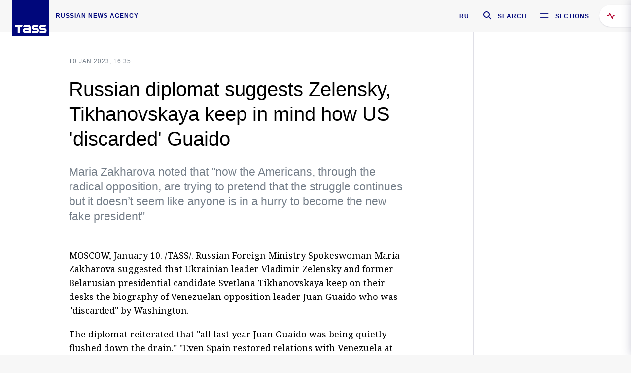

--- FILE ---
content_type: text/html; charset=utf-8
request_url: https://tass.com/politics/1560391
body_size: 24475
content:
<!DOCTYPE html><html data-ng-app="tassApp" data-ng-controller="mainController"><head><title>Russian diplomat suggests Zelensky, Tikhanovskaya keep in mind how US 'discarded' Guaido -  Russian Politics &amp; Diplomacy - TASS</title><meta name="description" content="Maria Zakharova noted that &quot;now the Americans, through the radical opposition, are trying to pretend that the struggle continues but it doesn’t seem like anyone is in a hurry to become the new fake president&quot;"><meta name="viewport" content="width=device-width, initial-scale=1.0"><meta http-equiv="X-UA-Compatible" content="ie=edge"><meta name="yandex-verification" content="f91ce7b4a203a30a"><meta name="google-site-verification" content="PoyFi2APBqKw8uGePodmFqId646DYLqqS1qiMTh153w"><meta name="msvalidate.01" content="C05302AEC20336D89FE678451D9C5CDC"><meta property="fb:app_id" content="145834367435982"><meta property="fb:pages" content="144698628932572"><meta property="og:site_name" content="TASS"><meta property="og:type" content="article"><meta property="og:image" content="https://tass.com/img/blocks/common/tass_logo_share_eng.png"><meta property="og:url" content="https://tass.com/politics/1560391"><meta property="og:title" content="Russian diplomat suggests Zelensky, Tikhanovskaya keep in mind how US 'discarded' Guaido"><meta property="og:description" content="Maria Zakharova noted that &quot;now the Americans, through the radical opposition, are trying to pretend that the struggle continues but it doesn’t seem like anyone is in a hurry to become the new fake president&quot;"><meta property="twitter:site" content="@tass_agency"><meta property="twitter:site:id" content="285532415"><meta property="twitter:card" content="summary_large_image"><meta property="twitter:title" content="Russian diplomat suggests Zelensky, Tikhanovskaya keep in mind how US 'discarded' Guaido"><meta property="twitter:description" content="Maria Zakharova noted that &quot;now the Americans, through the radical opposition, are trying to pretend that the struggle continues but it doesn’t seem like anyone is in a hurry to become the new fake president&quot;"><meta property="twitter:image" content="https://tass.com/img/blocks/common/tass_logo_share_eng.png"><meta property="vk:image" content="https://tass.com/img/blocks/common/tass_logo_share_eng.png"><link rel="image_src" href="https://tass.com/img/blocks/common/tass_logo_share_eng.png"><meta name="gtm-page-type" content="news"><link rel="amphtml" href="https://tass.com/politics/1560391/amp"><link rel="apple-touch-icon" href="/img/blocks/common/apple-touch-icon.png"><link rel="apple-touch-icon" sizes="57x57" href="/img/blocks/common/apple-touch-icon-57x57.png"><link rel="apple-touch-icon" sizes="72x72" href="/img/blocks/common/apple-touch-icon-72x72.png"><link rel="apple-touch-icon" sizes="76x76" href="/img/blocks/common/apple-touch-icon-76x76.png"><link rel="apple-touch-icon" sizes="114x114" href="/img/blocks/common/apple-touch-icon-114x114.png"><link rel="apple-touch-icon" sizes="120x120" href="/img/blocks/common/apple-touch-icon-120x120.png"><link rel="apple-touch-icon" sizes="144x144" href="/img/blocks/common/apple-touch-icon-144x144.png"><link rel="apple-touch-icon" sizes="152x152" href="/img/blocks/common/apple-touch-icon-152x152.png"><link rel="apple-touch-icon" sizes="180x180" href="/img/blocks/common/apple-touch-icon-180x180.png"><link href="//fonts.googleapis.com/css?family=Noto+Sans:400,400i,700,700i|Noto+Serif:400,400i,700,700i&amp;amp;subset=cyrillic,cyrillic-ext,latin-ext" rel="stylesheet"><link href="//fonts.googleapis.com/css?family=PT+Serif:,700&amp;amp;subset=cyrillic" rel="stylesheet"><script src="//platform.twitter.com/widgets.js" charset="utf-8" async></script><script src="/newtass/javascript/libs/jwplayer-7.11.2/jwplayer.js"></script><script>jwplayer.key = 'btTjXiuYZsRbqAVggNOhFFVcP3mvO2KkI2kx4w= = ';</script><script>var TASSconfig = {
    centrifugo: {"host":"https://centrifugo.tass.ru","port":"443","user":"1","timestamp":"10","token":"87cf320d40b3d158222430b232ea6803c57e1290d414fcdd78a446615884092e"},
    webSocket: {"host":"wss://comet.tass.ru:443","SID":"--b28c704f1435e1a5ac1a753810d40a57"}
}</script><script src="//cdnjs.cloudflare.com/ajax/libs/jquery/3.2.1/jquery.min.js"></script><script src="//yastatic.net/pcode/adfox/loader.js" crossorigin="anonymous" defer="defer"></script><script src="//yastatic.net/pcode/adfox/header-bidding.js" async="async"></script><script src="//an.yandex.ru/system/context.js" async="async"></script><script src="/newtass/javascript/libs/angular.min.js"></script><script src="/newtass/javascript/libs/angular-sanitize.min.js"></script><script src="/newtass/javascript/libs/angular-touch.min.js"></script><script src="/newtass/javascript/libs/angular-cookies.min.js"></script><script src="/newtass/javascript/libs/angular-mask.min.js"></script><script src="/newtass/javascript/libs/datepicker.js"></script><script src="//cdn.jsdelivr.net/sockjs/1.1/sockjs.min.js"></script><script src="/newtass/javascript/libs/centrifuge.js"></script><script src="/newtass/javascript/app.js?v=90"></script><script src="/newtass/javascript/servises/overlord.js?v=90"></script><script src="/newtass/javascript/servises/centrifuge.js?v=90"></script><script>window.yaContextCb = window.yaContextCb || []</script><script src="https://yandex.ru/ads/system/context.js" async="async"></script><script src="/newtass/javascript/servises/websocket.js?v=90"></script><script src="/newtass/javascript/controllers/mainController.js?v=90"></script><script src="/newtass/javascript/controllers/newsfeedController.js?v=90"></script><script src="/newtass/javascript/controllers/sliderController.js?v=90"></script><script src="/newtass/javascript/controllers/socialController.js?v=90"></script><script src="/newtass/javascript/controllers/videoController.js?v=90"></script><script src="/newtass/javascript/controllers/audioController.js?v=90"></script><script src="/newtass/javascript/controllers/headerController.js?v=90"></script><script src="/newtass/javascript/controllers/contentList.js?v=90"></script><script src="/newtass/javascript/controllers/whatsNewController.js?v=90"></script><script src="/newtass/javascript/controllers/mainMediaController.js?v=90"></script><script src="/newtass/javascript/directives/fullscreenViewDirective.js?v=90"></script><script src="/newtass/javascript/directives/photoFullscreenViewDirective.js?v=90"></script><script src="/newtass/javascript/controllers/menuController.js?v=90"></script><script src="/newtass/javascript/directives/expandableTextIncludes.js?v=90"></script><script src="/newtass/javascript/directives/dateFormatDirective.js?v=90"></script><script src="/newtass/javascript/directives/clickOutsideDirective.js?v=90"></script><script src="/newtass/javascript/directives/urgentDirective.js?v=90"></script><script src="/newtass/javascript/directives/headerTop0Directive.js?v=90"></script><script src="/newtass/javascript/directives/headerDirective.js?v=90"></script><script src="/newtass/javascript/directives/scrollToTopDirective.js?v=90"></script><script src="/newtass/javascript/directives/spoilerExpandDirective.js?v=90"></script><script src="/newtass/javascript/directives/angular-loadscript.js"></script><script src="//www.google.com/recaptcha/api.js"></script><script src="/newtass/javascript/controllers/menuController.js?v=90"></script><script type="application/ld+json">{"@context":"https://schema.org/","@type":"Organization","url":"https://tass.com","name":"TASS","logo":{"@type":"ImageObject","url":"https://tass.com/newtass/img/blocks/common/tass-logo.jpg","width":60,"height":60},"sameAs":["https://www.facebook.com/tassagency","https://www.youtube.com/channel/UCEyGP84v6qbsZy9-pL6Jx2g","https://vk.com/tassagency","https://ok.ru/tassagency","https://www.instagram.com/tass_agency/","https://twitter.com/tass_agency"]}</script><script type="application/ld+json">{"@context":"https://schema.org","@graph":[{"@context":"https://schema.org","@type":"SiteNavigationElement","@id":"#menu-sections","name":"Russian Politics & Diplomacy","url":"https://tass.com/politics"},{"@context":"https://schema.org","@type":"SiteNavigationElement","@id":"#menu-sections","name":"World","url":"https://tass.com/world"},{"@context":"https://schema.org","@type":"SiteNavigationElement","@id":"#menu-sections","name":"Business & Economy","url":"https://tass.com/economy"},{"@context":"https://schema.org","@type":"SiteNavigationElement","@id":"#menu-sections","name":"Military & Defense","url":"https://tass.com/defense"},{"@context":"https://schema.org","@type":"SiteNavigationElement","@id":"#menu-sections","name":"Science & Space","url":"https://tass.com/science"},{"@context":"https://schema.org","@type":"SiteNavigationElement","@id":"#menu-sections","name":"Emergencies ","url":"https://tass.com/emergencies"},{"@context":"https://schema.org","@type":"SiteNavigationElement","@id":"#menu-sections","name":"Society & Culture","url":"https://tass.com/society"},{"@context":"https://schema.org","@type":"SiteNavigationElement","@id":"#menu-sections","name":"Press Review","url":"https://tass.com/pressreview"},{"@context":"https://schema.org","@type":"SiteNavigationElement","@id":"#menu-sections","name":"Sports","url":"https://tass.com/sports"}]}</script><!-- AdFox START--><!-- tasstest--><!-- Площадка: tass.com / Все разделы / fullscreen_com_web--><!-- Категория: <не задана>--><!-- Тип баннера: fullscreen--><div id="adfox_174887496479139980"></div><script>(function (w, n) {
    w[n] = w[n] || [];
    w[n].push({
        ownerId: 255516,
        containerId: 'adfox_174887496479139980',
        params: {
            p1: 'dhyaz',
            p2: 'gdtg'
        }
    });
})(window, 'adfoxAsyncParams');
</script><link id="css-default" rel="stylesheet" media="(min-width: 0px)" href="/newtass/stylesheets/news-page/news-page.css?v=90"><link id="css-md" rel="stylesheet" media="(min-width: 960px)" href="/newtass/stylesheets/news-page/news-page_md.css?v=90"><link id="css-lg" rel="stylesheet" media="(min-width: 1280px)" href="/newtass/stylesheets/news-page/news-page_lg.css?v=90"><link id="css-xl" rel="stylesheet" media="(min-width: 1360px)" href="/newtass/stylesheets/news-page/news-page_xl.css?v=90"><script type="application/ld+json">{"@context":"https://schema.org","@type":"NewsArticle","mainEntityOfPage":{"@type":"WebPage","@id":"https://tass.com/politics/1560391"},"headline":"Russian diplomat suggests Zelensky, Tikhanovskaya keep in mind how US 'discarded' Guaido","image":["https://tass.com/img/blocks/common/tass_logo_share_eng.png"],"datePublished":"2023-01-10T16:35:50.000Z","dateModified":"2023-01-10T16:35:50.000Z","author":{"@type":"Organization","name":"TASS","logo":{"@type":"ImageObject","url":"https://tass.com/newtass/img/blocks/common/tass-logo.jpg","width":60,"height":60}},"publisher":{"@type":"Organization","name":"TASS","logo":{"@type":"ImageObject","url":"https://tass.com/newtass/img/blocks/common/tass-logo.jpg","width":60,"height":60}},"description":"Maria Zakharova noted that \"now the Americans, through the radical opposition, are trying to pretend that the struggle continues but it doesn’t seem like anyone is in a hurry to become the new fake president\""}</script></head><body data-ng-class="{'lenta-opened': newsFeedMode, 'overbody':$root.mainMenuStatus, 'whats-new-opened': whatsNewOpened}" data-ng-init="pushInRecommendations(1560391)"><!-- Yandex.Metrika counter -->
<script type="text/javascript" >
   (function (d, w, c) {
      (w[c] = w[c] || []).push(function() {
           try {
               w.yaCounter22765936 = new Ya.Metrika({
                   id:22765936,
                   clickmap:true,
                   trackLinks:true,
                   accurateTrackBounce:true,
                   trackHash:true
               });
           } catch(e) { }
       });
       var n = d.getElementsByTagName("script")[0],
           x = "https://mc.yandex.ru/metrika/watch.js",
           s = d.createElement("script"),
           f = function () { n.parentNode.insertBefore(s, n); }
       for (var i = 0; i < document.scripts.length; i++) {
           if (document.scripts[i].src === x) { return; }
       }
       s.type = "text/javascript";
       s.async = true;
       s.src = x;

       if (w.opera == "[object Opera]") {
           d.addEventListener("DOMContentLoaded", f, false);
       } else { f(); }
   })(document, window, "yandex_metrika_callbacks");
</script>
<noscript><div><img src="https://mc.yandex.ru/watch/22765936" style="position:absolute; left:-9999px;" alt="" /></div></noscript>
<!-- /Yandex.Metrika counter -->

<!-- /Yandex.Metrika counter --> 
<script type="text/javascript" >
   (function(m,e,t,r,i,k,a){m[i]=m[i]||function(){(m[i].a=m[i].a||[]).push(arguments)};
   m[i].l=1*new Date();k=e.createElement(t),a=e.getElementsByTagName(t)[0],k.async=1,k.src=r,a.parentNode.insertBefore(k,a)})
   (window, document, "script", "https://mc.yandex.ru/metrika/tag.js", "ym");

   ym(52150180, "init", {
        id:52150180,
        clickmap:true,
        trackLinks:true,
        accurateTrackBounce:true
   });
</script>
<noscript><div><img src="https://mc.yandex.ru/watch/52150180" style="position:absolute; left:-9999px;" alt="" /></div></noscript>
<!-- /Yandex.Metrika counter --><!--LiveInternet counter--><script type="text/javascript">
new Image().src = "//counter.yadro.ru/hit;TASS_total?r"+
escape(document.referrer)+((typeof(screen)=="undefined")?"":
";s"+screen.width+"*"+screen.height+"*"+(screen.colorDepth?
screen.colorDepth:screen.pixelDepth))+";u"+escape(document.URL)+
";"+Math.random();</script><!--/LiveInternet--><!--LiveInternet counter-->
<script type="text/javascript"><!--document.write('<a href="//www.liveinternet.ru/?tass.com"target="_blank"  ><img src="//counter.yadro.ru/logo;tass.com?44.6"title="LiveInternet"alt="" border="0" width="31" height="31"/></a>')//--></script>
<!--/LiveInternet--><div class="banner banner_delimeter"><div class="banner__wrapper"><div class="banner__container" id="970x250_top"><script>window.yaContextCb.push(()=>{
    Ya.adfoxCode.create({
    ownerId: 255516,
    containerId: '970x250_top',
    params: {
        p1: 'csprv',
        p2: 'gcah',
        puid1: JSON.parse('false') || '',
        puid2: '',
        puid3: '',
        puid4: '',
        puid5: '',
        puid6: '',
        puid7: '' 
        },
    lazyLoad: { 
            fetchMargin: 100,
            mobileScaling: 2
        }      
    })
        
})             
</script></div></div></div><header class="header header-on_top" id="header" data-ng-controller="headerController" header-directive="header-directive" ng-class="{'header_hidden': $root.showArticle}"><div class="container" ng-init="counterTime = 520"><div class="header-inner"><div class="header-logo-bar"><a class="header-logo" href="/" data-header_logo="data-header_logo" ="" rel="nofollow"><div class="header-logo__logo"></div></a><div class="header-inscription">russian news agency</div></div><div class="header-bar"><div class="header-lang"><a class="header-lang__item" href="//tass.ru" rel="nofollow" data-header_menu_lang="data-header_menu_lang">RU</a></div><div class="header-search" id="search-btn"><a style="text-decoration:none;" href="/search" rel="nofollow" data-header_menu_search_open="data-header_menu_search_open"><div class="header-search__icon"></div><div class="header-search__label">Search</div></a></div><div class="header-sections" id="open-menu-button" data-ng-click="manageHistoryTrackerForMenu($root.mainMenuStatus=true)" data-header_menu_categories_open="data-header_menu_categories_open"><div class="header-sections__icon"></div><div class="header-sections__label">Sections</div></div></div></div></div><button class="header-news-feed-button" data-header_menu_feed_open="data-header_menu_feed_open" ng-hide="ov.variable.newsfeed.isOpened" ng-click="toggleNewsFeed()" ng-class="{'header-news-feed-button_active': newsFeedLabelActive}"><span ng-cloak="ng-cloak" ng-bind-html="getNewsFeedCounter()"></span></button></header><div class="search-popup"><div class="search-popup__container"><header class="search-popup__header"><div class="search-popup__logo"></div><button class="search-popup__close-button" id="search-btn-close">Close</button></header><form class="search-popup__search-form"><div class="search-input"><div class="search-input__wrapper"><input class="search-input__input-field" autofocus="autofocus" placeholder="Search" data-ng-model="sendParams.searchStr"/><button class="search-input__submit-button" data-ng-click="dispatch()" ng-if="!pending" data-header_menu_search_start="data-header_menu_search_start"></button><div class="search-input__spinner" ng-if="pending"></div></div><ul class="search-input__results-list"><li class="search-input__results-list-item"><button class="search-input__result-title">Economy</button></li><li class="search-input__results-list-item"><button class="search-input__result-title">Sports</button></li><li class="search-input__results-list-item"><button class="search-input__result-title">Culture</button></li></ul></div></form></div></div><div class="menu" data-ng-controller="menuController" data-ng-class="{'menu_opened':$root.mainMenuStatus}" menu-directive="menu-directive"><div class="menu__container"><header class="menu__header"><a class="menu__logo" href="/" rel="nofollow"></a><button class="menu__close-button" id="close-menu-button" data-ng-click="manageHistoryTrackerForMenu($root.mainMenuStatus=false)" data-all_category_close="data-all_category_close">Close</button></header><div class="menu__content" data-ng-class="{'up':$root.mainMenuStatus}"><div class="menu__lists-wrapper"><ul class="menu-sections-list" data-ng-init="init()"><li class="menu-sections-list-item" data-ng-class="{'menu-sections-list-item_active': activeSection === 'politics'}"><div class="menu-sections-list__title-wrapper"><a class="menu-sections-list__title" href="/politics" data-ng-mouseover="onMouseEnter(4954); activeSection = 'politics'" data-all_category_choice="data-all_category_choice">Russian Politics &amp; Diplomacy</a></div><div class="section-preview"><div class="section-preview__content"><div class="section-preview__header"><span class="section-preview__title">Russian Politics &amp; Diplomacy</span><a class="section-preview__link" href="/politics" rel="nofollow" data-header_menu_categories_choice="data-header_menu_categories_choice">Into section →</a></div><ul class="section-preview__subcategories-list"><li class="section-preview__subcategories-list-item"><a class="section-preview__subcategories-list__link" href="/russias-foreign-policy">FOREIGN POLICY</a></li><li class="section-preview__subcategories-list-item"><a class="section-preview__subcategories-list__link" href="/domestic-policy">DOMESTIC POLICY</a></li></ul><div class="section-preview__news"><div data-ng-bind-html="newsContainer"></div><div data-ng-if="!newsContainer"><div class="news-preview news-preview_default"><div class="news-preview__body"><div class="news-preview__loader-long"></div><div class="news-preview__loader-long"></div><div class="news-preview__loader-long"></div></div></div><div class="news-preview news-preview_default"><div class="news-preview__body"><div class="news-preview__loader-long"></div><div class="news-preview__loader-long"></div><div class="news-preview__loader-long"></div></div></div><div class="news-preview news-preview_default"><div class="news-preview__body"><div class="news-preview__loader-long"></div><div class="news-preview__loader-long"></div><div class="news-preview__loader-long"></div></div></div></div></div></div></div></li><li class="menu-sections-list-item" data-ng-class="{'menu-sections-list-item_active': activeSection === 'world'}"><div class="menu-sections-list__title-wrapper"><a class="menu-sections-list__title" href="/world" data-ng-mouseover="onMouseEnter(4844); activeSection = 'world'" data-all_category_choice="data-all_category_choice">World</a></div><div class="section-preview"><div class="section-preview__content"><div class="section-preview__header"><span class="section-preview__title">World</span><a class="section-preview__link" href="/world" rel="nofollow" data-header_menu_categories_choice="data-header_menu_categories_choice">Into section →</a></div><ul class="section-preview__subcategories-list"></ul><div class="section-preview__news"><div data-ng-bind-html="newsContainer"></div><div data-ng-if="!newsContainer"><div class="news-preview news-preview_default"><div class="news-preview__body"><div class="news-preview__loader-long"></div><div class="news-preview__loader-long"></div><div class="news-preview__loader-long"></div></div></div><div class="news-preview news-preview_default"><div class="news-preview__body"><div class="news-preview__loader-long"></div><div class="news-preview__loader-long"></div><div class="news-preview__loader-long"></div></div></div><div class="news-preview news-preview_default"><div class="news-preview__body"><div class="news-preview__loader-long"></div><div class="news-preview__loader-long"></div><div class="news-preview__loader-long"></div></div></div></div></div></div></div></li><li class="menu-sections-list-item" data-ng-class="{'menu-sections-list-item_active': activeSection === 'economy'}"><div class="menu-sections-list__title-wrapper"><a class="menu-sections-list__title" href="/economy" data-ng-mouseover="onMouseEnter(4845); activeSection = 'economy'" data-all_category_choice="data-all_category_choice">Business &amp; Economy</a></div><div class="section-preview"><div class="section-preview__content"><div class="section-preview__header"><span class="section-preview__title">Business &amp; Economy</span><a class="section-preview__link" href="/economy" rel="nofollow" data-header_menu_categories_choice="data-header_menu_categories_choice">Into section →</a></div><ul class="section-preview__subcategories-list"><li class="section-preview__subcategories-list-item"><a class="section-preview__subcategories-list__link" href="/oil-gas-industry">Oil &amp; gas industry</a></li><li class="section-preview__subcategories-list-item"><a class="section-preview__subcategories-list__link" href="/internet-telecom">Internet &amp; Telecom</a></li><li class="section-preview__subcategories-list-item"><a class="section-preview__subcategories-list__link" href="/trade-cooperation">Trade &amp; Cooperation</a></li><li class="section-preview__subcategories-list-item"><a class="section-preview__subcategories-list__link" href="/transport">Transport</a></li></ul><div class="section-preview__news"><div data-ng-bind-html="newsContainer"></div><div data-ng-if="!newsContainer"><div class="news-preview news-preview_default"><div class="news-preview__body"><div class="news-preview__loader-long"></div><div class="news-preview__loader-long"></div><div class="news-preview__loader-long"></div></div></div><div class="news-preview news-preview_default"><div class="news-preview__body"><div class="news-preview__loader-long"></div><div class="news-preview__loader-long"></div><div class="news-preview__loader-long"></div></div></div><div class="news-preview news-preview_default"><div class="news-preview__body"><div class="news-preview__loader-long"></div><div class="news-preview__loader-long"></div><div class="news-preview__loader-long"></div></div></div></div></div></div></div></li><li class="menu-sections-list-item" data-ng-class="{'menu-sections-list-item_active': activeSection === 'defense'}"><div class="menu-sections-list__title-wrapper"><a class="menu-sections-list__title" href="/defense" data-ng-mouseover="onMouseEnter(4953); activeSection = 'defense'" data-all_category_choice="data-all_category_choice">Military &amp; Defense</a></div><div class="section-preview"><div class="section-preview__content"><div class="section-preview__header"><span class="section-preview__title">Military &amp; Defense</span><a class="section-preview__link" href="/defense" rel="nofollow" data-header_menu_categories_choice="data-header_menu_categories_choice">Into section →</a></div><ul class="section-preview__subcategories-list"></ul><div class="section-preview__news"><div data-ng-bind-html="newsContainer"></div><div data-ng-if="!newsContainer"><div class="news-preview news-preview_default"><div class="news-preview__body"><div class="news-preview__loader-long"></div><div class="news-preview__loader-long"></div><div class="news-preview__loader-long"></div></div></div><div class="news-preview news-preview_default"><div class="news-preview__body"><div class="news-preview__loader-long"></div><div class="news-preview__loader-long"></div><div class="news-preview__loader-long"></div></div></div><div class="news-preview news-preview_default"><div class="news-preview__body"><div class="news-preview__loader-long"></div><div class="news-preview__loader-long"></div><div class="news-preview__loader-long"></div></div></div></div></div></div></div></li><li class="menu-sections-list-item" data-ng-class="{'menu-sections-list-item_active': activeSection === 'science'}"><div class="menu-sections-list__title-wrapper"><a class="menu-sections-list__title" href="/science" data-ng-mouseover="onMouseEnter(4957); activeSection = 'science'" data-all_category_choice="data-all_category_choice">Science &amp; Space</a></div><div class="section-preview"><div class="section-preview__content"><div class="section-preview__header"><span class="section-preview__title">Science &amp; Space</span><a class="section-preview__link" href="/science" rel="nofollow" data-header_menu_categories_choice="data-header_menu_categories_choice">Into section →</a></div><ul class="section-preview__subcategories-list"></ul><div class="section-preview__news"><div data-ng-bind-html="newsContainer"></div><div data-ng-if="!newsContainer"><div class="news-preview news-preview_default"><div class="news-preview__body"><div class="news-preview__loader-long"></div><div class="news-preview__loader-long"></div><div class="news-preview__loader-long"></div></div></div><div class="news-preview news-preview_default"><div class="news-preview__body"><div class="news-preview__loader-long"></div><div class="news-preview__loader-long"></div><div class="news-preview__loader-long"></div></div></div><div class="news-preview news-preview_default"><div class="news-preview__body"><div class="news-preview__loader-long"></div><div class="news-preview__loader-long"></div><div class="news-preview__loader-long"></div></div></div></div></div></div></div></li><li class="menu-sections-list-item" data-ng-class="{'menu-sections-list-item_active': activeSection === 'emergencies'}"><div class="menu-sections-list__title-wrapper"><a class="menu-sections-list__title" href="/emergencies" data-ng-mouseover="onMouseEnter(4992); activeSection = 'emergencies'" data-all_category_choice="data-all_category_choice">Emergencies </a></div><div class="section-preview"><div class="section-preview__content"><div class="section-preview__header"><span class="section-preview__title">Emergencies </span><a class="section-preview__link" href="/emergencies" rel="nofollow" data-header_menu_categories_choice="data-header_menu_categories_choice">Into section →</a></div><ul class="section-preview__subcategories-list"></ul><div class="section-preview__news"><div data-ng-bind-html="newsContainer"></div><div data-ng-if="!newsContainer"><div class="news-preview news-preview_default"><div class="news-preview__body"><div class="news-preview__loader-long"></div><div class="news-preview__loader-long"></div><div class="news-preview__loader-long"></div></div></div><div class="news-preview news-preview_default"><div class="news-preview__body"><div class="news-preview__loader-long"></div><div class="news-preview__loader-long"></div><div class="news-preview__loader-long"></div></div></div><div class="news-preview news-preview_default"><div class="news-preview__body"><div class="news-preview__loader-long"></div><div class="news-preview__loader-long"></div><div class="news-preview__loader-long"></div></div></div></div></div></div></div></li><li class="menu-sections-list-item" data-ng-class="{'menu-sections-list-item_active': activeSection === 'society'}"><div class="menu-sections-list__title-wrapper"><a class="menu-sections-list__title" href="/society" data-ng-mouseover="onMouseEnter(4956); activeSection = 'society'" data-all_category_choice="data-all_category_choice">Society &amp; Culture</a></div><div class="section-preview"><div class="section-preview__content"><div class="section-preview__header"><span class="section-preview__title">Society &amp; Culture</span><a class="section-preview__link" href="/society" rel="nofollow" data-header_menu_categories_choice="data-header_menu_categories_choice">Into section →</a></div><ul class="section-preview__subcategories-list"></ul><div class="section-preview__news"><div data-ng-bind-html="newsContainer"></div><div data-ng-if="!newsContainer"><div class="news-preview news-preview_default"><div class="news-preview__body"><div class="news-preview__loader-long"></div><div class="news-preview__loader-long"></div><div class="news-preview__loader-long"></div></div></div><div class="news-preview news-preview_default"><div class="news-preview__body"><div class="news-preview__loader-long"></div><div class="news-preview__loader-long"></div><div class="news-preview__loader-long"></div></div></div><div class="news-preview news-preview_default"><div class="news-preview__body"><div class="news-preview__loader-long"></div><div class="news-preview__loader-long"></div><div class="news-preview__loader-long"></div></div></div></div></div></div></div></li><li class="menu-sections-list-item" data-ng-class="{'menu-sections-list-item_active': activeSection === 'pressreview'}"><div class="menu-sections-list__title-wrapper"><a class="menu-sections-list__title" href="/pressreview" data-ng-mouseover="onMouseEnter(4981); activeSection = 'pressreview'" data-all_category_choice="data-all_category_choice">Press Review</a></div><div class="section-preview"><div class="section-preview__content"><div class="section-preview__header"><span class="section-preview__title">Press Review</span><a class="section-preview__link" href="/pressreview" rel="nofollow" data-header_menu_categories_choice="data-header_menu_categories_choice">Into section →</a></div><ul class="section-preview__subcategories-list"></ul><div class="section-preview__news"><div data-ng-bind-html="newsContainer"></div><div data-ng-if="!newsContainer"><div class="news-preview news-preview_default"><div class="news-preview__body"><div class="news-preview__loader-long"></div><div class="news-preview__loader-long"></div><div class="news-preview__loader-long"></div></div></div><div class="news-preview news-preview_default"><div class="news-preview__body"><div class="news-preview__loader-long"></div><div class="news-preview__loader-long"></div><div class="news-preview__loader-long"></div></div></div><div class="news-preview news-preview_default"><div class="news-preview__body"><div class="news-preview__loader-long"></div><div class="news-preview__loader-long"></div><div class="news-preview__loader-long"></div></div></div></div></div></div></div></li><li class="menu-sections-list-item" data-ng-class="{'menu-sections-list-item_active': activeSection === 'sports'}"><div class="menu-sections-list__title-wrapper"><a class="menu-sections-list__title" href="/sports" data-ng-mouseover="onMouseEnter(4869); activeSection = 'sports'" data-all_category_choice="data-all_category_choice">Sports</a></div><div class="section-preview"><div class="section-preview__content"><div class="section-preview__header"><span class="section-preview__title">Sports</span><a class="section-preview__link" href="/sports" rel="nofollow" data-header_menu_categories_choice="data-header_menu_categories_choice">Into section →</a></div><ul class="section-preview__subcategories-list"></ul><div class="section-preview__news"><div data-ng-bind-html="newsContainer"></div><div data-ng-if="!newsContainer"><div class="news-preview news-preview_default"><div class="news-preview__body"><div class="news-preview__loader-long"></div><div class="news-preview__loader-long"></div><div class="news-preview__loader-long"></div></div></div><div class="news-preview news-preview_default"><div class="news-preview__body"><div class="news-preview__loader-long"></div><div class="news-preview__loader-long"></div><div class="news-preview__loader-long"></div></div></div><div class="news-preview news-preview_default"><div class="news-preview__body"><div class="news-preview__loader-long"></div><div class="news-preview__loader-long"></div><div class="news-preview__loader-long"></div></div></div></div></div></div></div></li></ul><ul class="menu-links-list"><li class="menu-links-list-item"><a class="menu-links-list__link" href="/specialprojects" rel="nofollow">Special projects</a></li><li class="menu-links-list-item" data-ng-class="{'menu-links-list-item_active': activeSection === 1}"><div class="menu-links-list__title-wrapper"><div class="menu-links-list__title" data-ng-mouseover="activeSection = 1">TASS</div></div><div class="links-block links-block_one-column"><div class="links-block__content"><div class="links-block-section"><div class="links-block-section__title">Agency</div><ul class="links-block-section__list"><li class="links-block-section__list-item"><a class="links-block-section__link" href="/today" rel="nofollow">TASS today</a></li><li class="links-block-section__list-item"><a class="links-block-section__link" href="/history" rel="nofollow">History</a></li><li class="links-block-section__list-item"><a class="links-block-section__link" href="/team" rel="nofollow">Management</a></li><li class="links-block-section__list-item"><a class="links-block-section__link" href="/contacts" rel="nofollow">Contacts</a></li></ul></div><div class="links-block-section"><div class="links-block-section__title">Projects &amp; Services</div><ul class="links-block-section__list"><li class="links-block-section__list-item"><a class="links-block-section__link" href="http://www.tassphoto.com/en" rel="nofollow">TASS-PHOTO</a></li><li class="links-block-section__list-item"><a class="links-block-section__link" href="https://terminal.tass.ru/" rel="nofollow">NEWS TERMINAL</a></li></ul></div><div class="links-block-section"><div class="links-block-section__title"></div><ul class="links-block-section__list"><li class="links-block-section__list-item"><a class="links-block-section__link" href="https://cdn.tass.ru/data/files/ru/politika-obrabotki-dannyh-tassru.docx" rel="nofollow">Personal data processing policy TASS</a></li><li class="links-block-section__list-item"><a class="links-block-section__link" href="/press-releases" rel="nofollow">Press Releases</a></li><li class="links-block-section__list-item"><a class="links-block-section__link" href="/privacy-policy" rel="nofollow">Privacy Policy​ tass.com</a></li><li class="links-block-section__list-item"><a class="links-block-section__link" href="/terms-of-use" rel="nofollow">Terms of use</a></li><li class="links-block-section__list-item"><a class="links-block-section__link" href="/anti-corruption" rel="nofollow">ANTI-Corruption</a></li></ul></div></div></div></li><li class="menu-links-list-item" data-ng-class="{'menu-links-list-item_active': activeSection === 2}"><div class="menu-links-list__title-wrapper"><div class="menu-links-list__title" data-ng-mouseover="activeSection = 2">Subscribe</div></div><div class="links-block links-block_two-column"><div class="links-block__content"><div class="links-block-section"><div class="links-block-section__title">Social Media</div><ul class="links-block-section__list"><li class="links-block-section__list-item"><a class="links-block-section__link" href="https://t.me/tassagency_en" rel="nofollow">Telegram</a></li></ul></div><div class="links-block-section"><div class="links-block-section__title">Subscriptions</div><ul class="links-block-section__list"><li class="links-block-section__list-item"><a class="links-block-section__link links-block-section__link_icon" href="http://tass.com/rss/v2.xml" rel="nofollow"><span class="links-block-section__link-icon" style="background-image: url('https://tass.com/newtass/img/blocks/menu-links-list/rss.svg')"></span>RSS</a></li></ul></div></div></div></li><li class="menu-links-list-item"><a class="menu-links-list__link" href="/ads" rel="nofollow">Advertising</a></li><li class="menu-links-list-item"><a class="menu-links-list__link" href="/contacts" rel="nofollow">Contacts</a></li></ul></div></div></div></div><div class="news-feed" data-ng-controller="newsFeedController" ng-init="init()"><div ng-class="{'news-feed-back': isOpened}"></div><div class="news-feed-column" ng-class="{'news-feed-column_opened': isOpened}"><div class="news-feed-close" ng-click="closeNewsFeed()" data-header_menu_feed_close="data-header_menu_feed_close"></div><div class="news-feed-content" id="news-feed-content"><div class="news-feed-list"><div class="news-feed-btn" ng-class="{'news-feed-btn_active': newsFeedCounter}" ng-click="loadmessages(true)"><div class="news-feed-btn__inner" ng-bind-html="getNewsFeedCounter()"></div></div><div class="news-feed-day-container" data-ng-repeat="dayPoint in newsFeed | orderObjectBy:'date':true"><div class="news-feed-daypoint">{{dayPoint.date | date : 'd MMMM yyyy'}}</div><a class="news-feed-item" data-ng-class="{'news-feed-item_flash': newsPoint.isFlash, 'news-feed-item_new': newsPoint.isNew}" data-ng-href="{{newsPoint.link}}" data-ng-repeat="newsPoint in dayPoint | orderObjectBy:'date':true" data-ng-if="newsPoint.toShow"><div class="news-feed-item__header"><div class="news-feed-item__date">{{newsPoint.date * 1000 | date : 'HH:mm'}} {{newsPoint.mark}}</div></div><div class="news-feed-item__title-wrap"><div class="news-feed-item__title" data-header_menu_feed_title="data-header_menu_feed_title" data-ng-if="!newsPoint.subtitle">{{newsPoint.title}}</div><div data-ng-if="newsPoint.subtitle" data-header_menu_feed_title="data-header_menu_feed_title"><div class="news-feed-item__title">{{newsPoint.title+ ' '}}</div><div class="news-feed-item__subtitle">{{newsPoint.subtitle}}</div></div><div class="news-feed-item__photo" data-ng-if="newsPoint.showPhoto &amp;&amp; newsPoint.image" data-header_menu_feed_photo="data-header_menu_feed_photo"><img data-ng-src="{{newsPoint.image}}" alt=""/></div></div></a></div></div><div class="news-feed-endpoint" id="news-feed-endpoint"></div></div><a class="news-feed-link" data-ng-href="/search" data-header_menu_feed_all="data-header_menu_feed_all">All news</a></div></div><main class="container"><section class="section-grid" id="news"><div class="section-grid__col section-grid__col_center"><div class="news" data-io-article-url="https://tass.com/politics/1560391"><div class="column"><div class="news-header"><div class="news-header__top"><div class="news-header__date" ng-cloak="ng-cloak"><span class="news-header__date-date"><dateformat time="1673368550" mode="abs"></dateformat></span></div></div><h1 class="news-header__title">Russian diplomat suggests Zelensky, Tikhanovskaya keep in mind how US 'discarded' Guaido

</h1><div class="news-header__lead">Maria Zakharova noted that "now the Americans, through the radical opposition, are trying to pretend that the struggle continues but it doesn’t seem like anyone is in a hurry to become the new fake president"</div><div class="news-header__actions"></div></div></div><div class="text-content"><div class="text-block"><p>MOSCOW, January 10. /TASS/. Russian Foreign Ministry Spokeswoman Maria Zakharova suggested that Ukrainian leader Vladimir Zelensky and former Belarusian presidential candidate Svetlana Tikhanovskaya keep on their desks the biography of Venezuelan opposition leader Juan Guaido who was &quot;discarded&quot; by Washington.</p>

<p>The diplomat reiterated that &quot;all last year Juan Guaido was being quietly flushed down the drain.&quot; &quot;Even Spain restored relations with Venezuela at the level of ambassadors. And behold: Guaido is not even a puppet anymore but simply a nobody,&quot; she wrote on her Telegram channel on Tuesday.</p>

<p>As Zakharova noted, &quot;now the Americans, through the radical opposition, are trying to pretend that the struggle continues but it doesn&rsquo;t seem like anyone is in a hurry to become the new fake president.&quot; &quot;They collectively scraped together some three ladies but even bribed media outlets and their experts don&rsquo;t quite believe in them. It is clear why - they will be discarded just like the current failed project. Tikhanovskaya should get ready. And Volodymyr Oleksandrovych should keep Guaido&rsquo;s biography on his desk. Right underneath a mirror,&quot; the spokeswoman concluded.</p>

<h2>On situation in Venezuela</h2>

<p>The crisis in Venezuela exacerbated in 2019 when the oppositional National Assembly did not recognize the results of the 2018 presidential election won by incumbent President Nicolas Maduro. As a result, the parliament announced that in the absence of a legitimate head of state, following the end of Maduro&rsquo;s presidential term on January 23, 2019, his duties would be taken over by the speaker of the legislative body who at that time was Guaido. He was recognized by the US, the majority of EU countries as well as some Latin American states.</p>

<p>Nevertheless, Guaido never had any real authority in the republic itself and over time he lost the support of the adversaries of the ruling government. The most important asset controlled by Guaido was property confiscated by the US and some other Western countries which was transferred to be managed by oppositional structures. Above all, this is the Citgo corporation - the US division of Venezuela&rsquo;s state oil and gas PDVSA (Petroleos de Venezuela) company.</p>
</div></div><div class="column"><div class="news-actions"><div class="tags"><div class="tags__title">Tags</div><div class="tags__list"><a class="tags__item" href="/tag/foreign-policy" data-content_tags="data-content_tags">Foreign policy</a></div></div></div></div></div></div><div class="section-grid__col section-grid__col_right"><div class="banner banner_sticky"><div class="banner__wrapper"><div class="banner__container" id="vb_top"><script>window.yaContextCb.push(()=>{
    Ya.adfoxCode.create({
    ownerId: 255516,
    containerId: 'vb_top',
    params: {
        p1: 'csprt',
        p2: 'gbws',
        puid1: JSON.parse('false') || '',
        puid2: '',
        puid3: '',
        puid4: '',
        puid5: '',
        puid6: '',
        puid7: '' 
        },
    lazyLoad: { 
        fetchMargin: 100,
        mobileScaling: 2
        }            
    })   
})

// reload every 30 sec
const startReloadInterval = () => {
    window.vbTopIntervalId = setInterval(() => {
        Ya.adfoxCode.reload('vb_top', {onlyIfWasVisible: true})
    }, 30000)
}

startReloadInterval();    

window.addEventListener('blur', () => clearInterval(window.vbTopIntervalId));
window.addEventListener('focus', () => startReloadInterval());              
    </script></div></div></div></div></section><div class="section-grid"><div class="section-grid__col section-grid__col_center"><div class="news-content news-content_default"><a class="news-content__container" href="/politics/2072661"><div class="news-content__info"><div class="news-content__date"><dateformat time="1768599721" mode="rel"></dateformat></div></div><div class="news-content__header"><span class="news-content__title">Russia capable of persuading NATO countries to abandon provocations in Baltic region</span></div><div class="news-content__lead">Russian Ambassador to Denmark Vladimir Barbin emphasized that &quot;Russia will not allow navigation in the Baltic Sea to be regulated according to NATO and the European Union's model&quot;</div><div class="news-content__photo-wrapper"><div class="news-content__photo" style="background-image: url(//cdn-media.tass.ru/width/680_18162ead/tass/m2/en/uploads/i/20260117/1463115.jpg)"></div></div><div class="news-content__link" data-article_full="data-article_full">Read more</div></a></div></div><div class="section-grid__col section-grid__col_right"><div class="banner_sticky"><div class="banner border-top__0"><div class="banner__wrapper"><div class="banner__container" id="tgb_5421243133"><script>window.yaContextCb.push(()=>{
    Ya.adfoxCode.create({
    ownerId: 255516,
    containerId: 'tgb_5421243133',
    params: {
        p1: 'csprw',
        p2: 'gcbv',
        puid1: JSON.parse('false') || '',
        puid2: '',
        puid3: '',
        puid4: '',
        puid5: '',
        puid6: '',
        puid7: '' 
        },
    lazyLoad: { 
        fetchMargin: 100,
        mobileScaling: 2
        }           
    })   
})</script></div></div></div><div class="banner border-bottom__0"><div class="banner__wrapper"><div class="banner__container" id="tgb_9900170085"><script>window.yaContextCb.push(()=>{
    Ya.adfoxCode.create({
    ownerId: 255516,
    containerId: 'tgb_9900170085',
    params: {
        p1: 'csprw',
        p2: 'gcbv',
        puid1: JSON.parse('false') || '',
        puid2: '',
        puid3: '',
        puid4: '',
        puid5: '',
        puid6: '',
        puid7: '' 
        },
    lazyLoad: { 
        fetchMargin: 100,
        mobileScaling: 2
        }           
    })   
})</script></div></div></div></div></div></div><section class="news-list-content" id="news-list" data-ng-controller="contentList" data-ng-init="firstInit()"><div class="list-item" ng-show="newsListCount &gt; 0"><div class="banner banner_delimeter banner--border-bottom" data-id="970x250_inline_1891471480"><div class="banner__wrapper"><div class="banner__container" id="970x250_inline_1891471480"><script>window.yaContextCb.push(()=>{
    Ya.adfoxCode.create({
    ownerId: 255516,
    containerId: '970x250_inline_1891471480',
    onRender: () => {
        const elem = document.querySelector('[data-id="970x250_inline_1891471480"]');

        if (elem) {
          elem.className = elem.className.replace("banner--border-bottom", 'banner--border-y');
        }
    },
    params: {
        p1: 'cirrn',
        p2: 'gcah',
        puid1: JSON.parse('false') || '',
        puid2: '',
        puid3: '',
        puid4: '',
        puid5: '',
        puid6: '',
        puid7: '' 
        },
    lazyLoad: { 
        fetchMargin: 100,
        mobileScaling: 2
        }           
    })   
})          
</script></div></div></div><div class="news-list-content__continer"><div class="news-list-content__news-list-section"><div class="news-list-content__news-block"><div class="news-content news-content_default"><a class="news-content__container" href="/society/2072507"><div class="news-content__info"><div class="news-content__date"><dateformat time="1768574794" mode="rel"></dateformat></div></div><div class="news-content__header"><span class="news-content__title">Hunger threatens 13 mln children in West, Central Africa — UN</span></div><div class="news-content__lead">The summer period will be especially tough on these regions, when 55 mln people may face famine, the UN World Food Programme said</div><div class="news-content__link" data-article_full="data-article_full">Read more</div></a></div><div class="news-content news-content_default"><a class="news-content__container" href="/world/2071741"><div class="news-content__info"><div class="news-content__date"><dateformat time="1768480264" mode="rel"></dateformat></div></div><div class="news-content__header"><span class="news-content__title">Merz calls Russia 'European country,' hopes to achieve balance in relations</span></div><div class="news-content__lead">The Chancellor said his comment was not because he was in the east of Germany</div><div class="news-content__link" data-article_full="data-article_full">Read more</div></a></div><div class="news-content news-content_default"><a class="news-content__container" href="/politics/2072473"><div class="news-content__info"><div class="news-content__date"><dateformat time="1768571043" mode="rel"></dateformat></div></div><div class="news-content__header"><span class="news-content__title">World heading toward chaos due to West's actions — MFA</span></div><div class="news-content__lead">Russian Foreign Ministry Spokeswoman Maria Zakharova pointed to &quot;the West’s destructive activities, both in its own countries and abroad, aimed at dismantling the basic principles of morality&quot;</div><div class="news-content__photo-wrapper"><div class="news-content__photo" style="background-image: url(//cdn-media.tass.ru/width/680_18162ead/tass/m2/en/uploads/i/20260116/1463083.jpg)"></div></div><div class="news-content__link" data-article_full="data-article_full">Read more</div></a></div><div class="news-content news-content_default"><a class="news-content__container" href="/politics/1928543"><div class="news-content__info"><div class="news-content__date"><dateformat time="1741977644" mode="rel"></dateformat></div></div><div class="news-content__header"><span class="news-content__title">Ukrainian troops in Kursk Region will be destroyed, if refuse to surrender — Medvedev</span></div><div class="news-content__lead">The politician noted that the coming hours will show whether the Kiev regime will use the chance to save its soldiers</div><div class="news-content__photo-wrapper"><div class="news-content__photo" style="background-image: url(//cdn-media.tass.ru/width/680_18162ead/tass/m2/en/uploads/i/20250314/1440769.jpg)"></div></div><div class="news-content__link" data-article_full="data-article_full">Read more</div></a></div><div class="news-content news-content_default"><a class="news-content__container" href="/world/2072515"><div class="news-content__info"><div class="news-content__date"><dateformat time="1768575977" mode="rel"></dateformat></div></div><div class="news-content__header"><span class="news-content__title">US, Ukraine 'not on same page' on some issues in peace talks — Zelensky</span></div><div class="news-content__lead">Vladimir Zelensky continues to insist that Ukraine field 800,000 soldiers while admitting that Kiev cannot afford such an army</div><div class="news-content__link" data-article_full="data-article_full">Read more</div></a></div></div><div class="news-list-content__aside"><div class="banner banner_sticky"><div class="banner__wrapper"><div class="banner__container" id="vb_inline_1866054538"><script>window.yaContextCb.push(()=>{
    Ya.adfoxCode.create({
    ownerId: 255516,
    containerId: 'vb_inline_1866054538',
    params: {
        p1: 'cirrl',
        p2: 'gbws',
        puid1: JSON.parse('false') || '',
        puid2: '',
        puid3: '',
        puid4: '',
        puid5: '',
        puid6: '',
        puid7: '' 
        },
    lazyLoad: { 
        fetchMargin: 100,
        mobileScaling: 2
        }            
    })   
}) 
    </script></div></div></div></div></div></div></div><div class="list-item" ng-show="newsListCount &gt; 1"><div class="banner banner_delimeter banner--border-bottom" data-id="970x250_inline_3390531267"><div class="banner__wrapper"><div class="banner__container" id="970x250_inline_3390531267"><script>window.yaContextCb.push(()=>{
    Ya.adfoxCode.create({
    ownerId: 255516,
    containerId: '970x250_inline_3390531267',
    onRender: () => {
        const elem = document.querySelector('[data-id="970x250_inline_3390531267"]');

        if (elem) {
          elem.className = elem.className.replace("banner--border-bottom", 'banner--border-y');
        }
    },
    params: {
        p1: 'cirrn',
        p2: 'gcah',
        puid1: JSON.parse('false') || '',
        puid2: '',
        puid3: '',
        puid4: '',
        puid5: '',
        puid6: '',
        puid7: '' 
        },
    lazyLoad: { 
        fetchMargin: 100,
        mobileScaling: 2
        }           
    })   
})          
</script></div></div></div><div class="news-list-content__continer"><div class="news-list-content__news-list-section"><div class="news-list-content__news-block"><div class="news-content news-content_default"><a class="news-content__container" href="/world/2072559"><div class="news-content__info"><div class="news-content__date"><dateformat time="1768582417" mode="rel"></dateformat></div></div><div class="news-content__header"><span class="news-content__title">Ukraine needs to make 'painful concessions' to achieve peace — Czech president</span></div><div class="news-content__lead">Petr Pavel did not say which concessions he was referring to</div><div class="news-content__link" data-article_full="data-article_full">Read more</div></a></div><div class="news-content news-content_default"><a class="news-content__container" href="/politics/2071963"><div class="news-content__info"><div class="news-content__date"><dateformat time="1768497948" mode="rel"></dateformat></div></div><div class="news-content__header"><span class="news-content__title">IN BRIEF: Threats to 'abduct' Putin,' Greenland: statements by Russian Foreign Ministry</span></div><div class="news-content__lead">Maria Zakharova said all issues around Greenland should be resolved within the framework of international law</div><div class="news-content__photo-wrapper"><div class="news-content__photo" style="background-image: url(//cdn-media.tass.ru/width/680_18162ead/tass/m2/en/uploads/i/20260115/1462997.jpg)"></div></div><div class="news-content__link" data-article_full="data-article_full">Read more</div></a></div><div class="news-content news-content_default"><a class="news-content__container" href="/politics/2071899"><div class="news-content__info"><div class="news-content__date"><dateformat time="1768491483" mode="rel"></dateformat></div></div><div class="news-content__header"><span class="news-content__title">Putin calls Russia and Brazil like-minded people in creating just world order</span></div><div class="news-content__lead">The Russian president noted that cooperation between the two countries &quot;is steadily developing and is being filled with new mutually beneficial projects in various fields&quot;</div><div class="news-content__link" data-article_full="data-article_full">Read more</div></a></div><div class="news-content news-content_default"><a class="news-content__container" href="/world/2072565"><div class="news-content__info"><div class="news-content__date"><dateformat time="1768583207" mode="rel"></dateformat></div></div><div class="news-content__header"><span class="news-content__title">Trump threatens countries opposing US plans on Greenland with tariffs</span></div><div class="news-content__lead">The United States needs Greenland for national security, the US president noted</div><div class="news-content__photo-wrapper"><div class="news-content__photo" style="background-image: url(//cdn-media.tass.ru/width/680_18162ead/tass/m2/en/uploads/i/20260116/1463095.jpg)"></div></div><div class="news-content__link" data-article_full="data-article_full">Read more</div></a></div><div class="news-content news-content_default"><a class="news-content__container" href="/world/2071905"><div class="news-content__info"><div class="news-content__date"><dateformat time="1768488001" mode="rel"></dateformat></div></div><div class="news-content__header"><span class="news-content__title">Karin Kneissl: Greenland Could Become the 51st US State</span></div><div class="news-content__lead"></div><div class="news-content__photo-wrapper"><div class="news-content__photo" style="background-image: url(//cdn-media.tass.ru/width/680_18162ead/tass/m2/en/uploads/i/20260115/1463009.jpg)"></div></div><div class="news-content__link" data-article_full="data-article_full">Read more</div></a></div></div><div class="news-list-content__aside"><div class="banner banner_sticky"><div class="banner__wrapper"><div class="banner__container" id="vb_inline_392950316"><script>window.yaContextCb.push(()=>{
    Ya.adfoxCode.create({
    ownerId: 255516,
    containerId: 'vb_inline_392950316',
    params: {
        p1: 'cirrl',
        p2: 'gbws',
        puid1: JSON.parse('false') || '',
        puid2: '',
        puid3: '',
        puid4: '',
        puid5: '',
        puid6: '',
        puid7: '' 
        },
    lazyLoad: { 
        fetchMargin: 100,
        mobileScaling: 2
        }            
    })   
}) 
    </script></div></div></div></div></div></div></div><div class="list-item" ng-show="newsListCount &gt; 2"><div class="banner banner_delimeter banner--border-bottom" data-id="970x250_inline_2373622007"><div class="banner__wrapper"><div class="banner__container" id="970x250_inline_2373622007"><script>window.yaContextCb.push(()=>{
    Ya.adfoxCode.create({
    ownerId: 255516,
    containerId: '970x250_inline_2373622007',
    onRender: () => {
        const elem = document.querySelector('[data-id="970x250_inline_2373622007"]');

        if (elem) {
          elem.className = elem.className.replace("banner--border-bottom", 'banner--border-y');
        }
    },
    params: {
        p1: 'cirrn',
        p2: 'gcah',
        puid1: JSON.parse('false') || '',
        puid2: '',
        puid3: '',
        puid4: '',
        puid5: '',
        puid6: '',
        puid7: '' 
        },
    lazyLoad: { 
        fetchMargin: 100,
        mobileScaling: 2
        }           
    })   
})          
</script></div></div></div><div class="news-list-content__continer"><div class="news-list-content__news-list-section"><div class="news-list-content__news-block"><div class="news-content news-content_default"><a class="news-content__container" href="/politics/2072491"><div class="news-content__info"><div class="news-content__date"><dateformat time="1768573268" mode="rel"></dateformat></div></div><div class="news-content__header"><span class="news-content__title">Russian troops destroy Ukrainian army’s HIMARS system that attacked civilian facilities</span></div><div class="news-content__lead">The Ukrainian army’s HIMARS MLRS was completely destroyed together with its crew as a result of prompt and well-coordinated operations by the teams of reconnaissance and strike UAV operators</div><div class="news-content__link" data-article_full="data-article_full">Read more</div></a></div><div class="news-content news-content_default"><a class="news-content__container" href="/world/2072651"><div class="news-content__info"><div class="news-content__date"><dateformat time="1768596073" mode="rel"></dateformat></div></div><div class="news-content__header"><span class="news-content__title">Syrian president issues decree protecting Kurds’ rights</span></div><div class="news-content__lead">The Kurdish language is recognized as official and can be taught at schools in Kurdish-populated areas</div><div class="news-content__link" data-article_full="data-article_full">Read more</div></a></div><div class="news-content news-content_default"><a class="news-content__container" href="/economy/2072617"><div class="news-content__info"><div class="news-content__date"><dateformat time="1768589861" mode="rel"></dateformat></div></div><div class="news-content__header"><span class="news-content__title">Russia lags behind some countries in terms of autonomous transport — Putin</span></div><div class="news-content__lead">&quot;Certain countries have reached full sovereignty in producing all the components for autonomous equipment,&quot; the head of state noted</div><div class="news-content__link" data-article_full="data-article_full">Read more</div></a></div><div class="news-content news-content_default"><a class="news-content__container" href="/politics/2072569"><div class="news-content__info"><div class="news-content__date"><dateformat time="1768583648" mode="rel"></dateformat></div></div><div class="news-content__header"><span class="news-content__title">Lavrov, Oman’s top diplomat push for preventing use of force against Iran — MFA</span></div><div class="news-content__lead">&quot;The conversation focused on a major escalation of tensions around Iran, being artificially fueled from the outside, that is fraught with a broader regional conflict,&quot; the ministry said</div><div class="news-content__link" data-article_full="data-article_full">Read more</div></a></div><div class="news-content news-content_default"><a class="news-content__container" href="/pressreview/2072177"><div class="news-content__info"><div class="news-content__date"><dateformat time="1768557600" mode="rel"></dateformat></div></div><div class="news-content__header"><span class="news-content__title">Press review: Trump pressures Denmark as US business signals Arctic ties with Russia</span></div><div class="news-content__lead">Top stories from the Russian press on Friday, January 16th</div><div class="news-content__photo-wrapper"><div class="news-content__photo" style="background-image: url(//cdn-media.tass.ru/width/680_18162ead/tass/m2/en/uploads/i/20260116/1463049.jpg)"></div></div><div class="news-content__link" data-article_full="data-article_full">Read more</div></a></div></div><div class="news-list-content__aside"><div class="banner banner_sticky"><div class="banner__wrapper"><div class="banner__container" id="vb_inline_2199633130"><script>window.yaContextCb.push(()=>{
    Ya.adfoxCode.create({
    ownerId: 255516,
    containerId: 'vb_inline_2199633130',
    params: {
        p1: 'cirrl',
        p2: 'gbws',
        puid1: JSON.parse('false') || '',
        puid2: '',
        puid3: '',
        puid4: '',
        puid5: '',
        puid6: '',
        puid7: '' 
        },
    lazyLoad: { 
        fetchMargin: 100,
        mobileScaling: 2
        }            
    })   
}) 
    </script></div></div></div></div></div></div></div><div class="list-item" ng-show="newsListCount &gt; 3"><div class="banner banner_delimeter banner--border-bottom" data-id="970x250_inline_2438836403"><div class="banner__wrapper"><div class="banner__container" id="970x250_inline_2438836403"><script>window.yaContextCb.push(()=>{
    Ya.adfoxCode.create({
    ownerId: 255516,
    containerId: '970x250_inline_2438836403',
    onRender: () => {
        const elem = document.querySelector('[data-id="970x250_inline_2438836403"]');

        if (elem) {
          elem.className = elem.className.replace("banner--border-bottom", 'banner--border-y');
        }
    },
    params: {
        p1: 'cirrn',
        p2: 'gcah',
        puid1: JSON.parse('false') || '',
        puid2: '',
        puid3: '',
        puid4: '',
        puid5: '',
        puid6: '',
        puid7: '' 
        },
    lazyLoad: { 
        fetchMargin: 100,
        mobileScaling: 2
        }           
    })   
})          
</script></div></div></div><div class="news-list-content__continer"><div class="news-list-content__news-list-section"><div class="news-list-content__news-block"><div class="news-content news-content_default"><a class="news-content__container" href="/world/2072209"><div class="news-content__info"><div class="news-content__date"><dateformat time="1768552069" mode="rel"></dateformat></div></div><div class="news-content__header"><span class="news-content__title">Poland to transfer MiG-29 fighter jets to Ukraine during the year</span></div><div class="news-content__lead">Polish Deputy Defense Minister Cezary Tomczyk said this requires a government decision, as well as Ukraine’s transfer of UAV production and countermeasure technologies to Poland</div><div class="news-content__photo-wrapper"><div class="news-content__photo" style="background-image: url(//cdn-media.tass.ru/width/680_18162ead/tass/m2/en/uploads/i/20260116/1463059.jpg)"></div></div><div class="news-content__link" data-article_full="data-article_full">Read more</div></a></div><div class="news-content news-content_default"><a class="news-content__container" href="/politics/2072633"><div class="news-content__info"><div class="news-content__date"><dateformat time="1768591921" mode="rel"></dateformat></div></div><div class="news-content__header"><span class="news-content__title">Russia needs sovereign AI technologies — Putin</span></div><div class="news-content__lead">The plan of their creation and rollout will be discussed shortly with participation of domestic high-technology business, Putin added</div><div class="news-content__link" data-article_full="data-article_full">Read more</div></a></div><div class="news-content news-content_default"><a class="news-content__container" href="/politics/2072499"><div class="news-content__info"><div class="news-content__date"><dateformat time="1768573768" mode="rel"></dateformat></div></div><div class="news-content__header"><span class="news-content__title">Situation in Middle East: Putin holds telephone talks with Netanyahu, Pezeshkian</span></div><div class="news-content__lead">The Russian president confirmed the readiness of the Russian side to &quot;continue appropriate mediation efforts and foster constructive dialogue with the participation of all interested states&quot;</div><div class="news-content__photo-wrapper"><div class="news-content__photo" style="background-image: url(//cdn-media.tass.ru/width/680_18162ead/tass/m2/en/uploads/i/20260116/1463091.jpg)"></div></div><div class="news-content__link" data-article_full="data-article_full">Read more</div></a></div><div class="news-content news-content_default"><a class="news-content__container" href="/world/2072589"><div class="news-content__info"><div class="news-content__date"><dateformat time="1768585711" mode="rel"></dateformat></div></div><div class="news-content__header"><span class="news-content__title">Israeli defense minister confirms military continues demolishing buildings in Gaza</span></div><div class="news-content__lead">Israel Katz stated the goal is to &quot;destroy the deadly underground terrorist infrastructure that Hamas built beneath the homes of Gaza residents and all the buildings above them in order to eliminate threats to the residents of the Negev and the State of Israel&quot;</div><div class="news-content__link" data-article_full="data-article_full">Read more</div></a></div><div class="news-content news-content_default"><a class="news-content__container" href="/politics/2072503"><div class="news-content__info"><div class="news-content__date"><dateformat time="1768573934" mode="rel"></dateformat></div></div><div class="news-content__header"><span class="news-content__title">Russian troops liberating Zakotnoye expand zone of control southeast of Krasny Liman</span></div><div class="news-content__lead">This will speed up the formation of the southern flank, Igor Kimakovsky noted</div><div class="news-content__link" data-article_full="data-article_full">Read more</div></a></div></div><div class="news-list-content__aside"><div class="banner banner_sticky"><div class="banner__wrapper"><div class="banner__container" id="vb_inline_1113762107"><script>window.yaContextCb.push(()=>{
    Ya.adfoxCode.create({
    ownerId: 255516,
    containerId: 'vb_inline_1113762107',
    params: {
        p1: 'cirrl',
        p2: 'gbws',
        puid1: JSON.parse('false') || '',
        puid2: '',
        puid3: '',
        puid4: '',
        puid5: '',
        puid6: '',
        puid7: '' 
        },
    lazyLoad: { 
        fetchMargin: 100,
        mobileScaling: 2
        }            
    })   
}) 
    </script></div></div></div></div></div></div></div><div class="list-item" ng-show="newsListCount &gt; 4"><div class="banner banner_delimeter banner--border-bottom" data-id="970x250_inline_6689705769"><div class="banner__wrapper"><div class="banner__container" id="970x250_inline_6689705769"><script>window.yaContextCb.push(()=>{
    Ya.adfoxCode.create({
    ownerId: 255516,
    containerId: '970x250_inline_6689705769',
    onRender: () => {
        const elem = document.querySelector('[data-id="970x250_inline_6689705769"]');

        if (elem) {
          elem.className = elem.className.replace("banner--border-bottom", 'banner--border-y');
        }
    },
    params: {
        p1: 'cirrn',
        p2: 'gcah',
        puid1: JSON.parse('false') || '',
        puid2: '',
        puid3: '',
        puid4: '',
        puid5: '',
        puid6: '',
        puid7: '' 
        },
    lazyLoad: { 
        fetchMargin: 100,
        mobileScaling: 2
        }           
    })   
})          
</script></div></div></div><div class="news-list-content__continer"><div class="news-list-content__news-list-section"><div class="news-list-content__news-block"><div class="news-content news-content_default"><a class="news-content__container" href="/science/2072561"><div class="news-content__info"><div class="news-content__date"><dateformat time="1768582505" mode="rel"></dateformat></div></div><div class="news-content__header"><span class="news-content__title">Trump getting Nobel medal doesn't confer Peace Prize to him, laureate center says</span></div><div class="news-content__lead">The comment came amid news that Nobel Peace Prize laureate and Venezuelan opposition leader Maria Corina Machado gave her medal to US President Donald Trump</div><div class="news-content__link" data-article_full="data-article_full">Read more</div></a></div><div class="news-content news-content_default"><a class="news-content__container" href="/world/2072665"><div class="news-content__info"><div class="news-content__date"><dateformat time="1768604460" mode="rel"></dateformat></div></div><div class="news-content__header"><span class="news-content__title">Trump declares readiness to end ninth war, conflict in Yemen</span></div><div class="news-content__lead">Donald Trump previously claimed that the US had stopped eight wars since his return to the White House</div><div class="news-content__link" data-article_full="data-article_full">Read more</div></a></div><div class="news-content news-content_default"><a class="news-content__container" href="/economy/2072655"><div class="news-content__info"><div class="news-content__date"><dateformat time="1768596601" mode="rel"></dateformat></div></div><div class="news-content__header"><span class="news-content__title">IAEA announces localized ceasefire for repairs on power line to Zaporozhye nuke plant</span></div><div class="news-content__lead">This will enable repairs to begin on the last remaining backup power line to the ZNPP</div><div class="news-content__photo-wrapper"><div class="news-content__photo" style="background-image: url(//cdn-media.tass.ru/width/680_18162ead/tass/m2/en/uploads/i/20260116/1463111.jpg)"></div></div><div class="news-content__link" data-article_full="data-article_full">Read more</div></a></div><div class="news-content news-content_default"><a class="news-content__container" href="/economy/2072585"><div class="news-content__info"><div class="news-content__date"><dateformat time="1768585257" mode="rel"></dateformat></div></div><div class="news-content__header"><span class="news-content__title">Inflation in Russia total 5.59% as of 2025 year-end — Economy Ministry</span></div><div class="news-content__lead">In monthly terms, consumer price growth rates declined to 0.32%</div><div class="news-content__link" data-article_full="data-article_full">Read more</div></a></div><div class="news-content news-content_default"><a class="news-content__container" href="/sports/2072641"><div class="news-content__info"><div class="news-content__date"><dateformat time="1768592385" mode="rel"></dateformat></div></div><div class="news-content__header"><span class="news-content__title">Russian mogul skier Ivanova to compete at FIS Freestyle Cup stage in US</span></div><div class="news-content__lead">Ivanova, 30, is the winner and holder of numerous prizes in Russia’s national mogul competitions</div><div class="news-content__link" data-article_full="data-article_full">Read more</div></a></div></div><div class="news-list-content__aside"><div class="banner banner_sticky"><div class="banner__wrapper"><div class="banner__container" id="vb_inline_3479425675"><script>window.yaContextCb.push(()=>{
    Ya.adfoxCode.create({
    ownerId: 255516,
    containerId: 'vb_inline_3479425675',
    params: {
        p1: 'cirrl',
        p2: 'gbws',
        puid1: JSON.parse('false') || '',
        puid2: '',
        puid3: '',
        puid4: '',
        puid5: '',
        puid6: '',
        puid7: '' 
        },
    lazyLoad: { 
        fetchMargin: 100,
        mobileScaling: 2
        }            
    })   
}) 
    </script></div></div></div></div></div></div></div><div class="list-item" ng-show="newsListCount &gt; 5"><div class="banner banner_delimeter banner--border-bottom" data-id="970x250_inline_3783700259"><div class="banner__wrapper"><div class="banner__container" id="970x250_inline_3783700259"><script>window.yaContextCb.push(()=>{
    Ya.adfoxCode.create({
    ownerId: 255516,
    containerId: '970x250_inline_3783700259',
    onRender: () => {
        const elem = document.querySelector('[data-id="970x250_inline_3783700259"]');

        if (elem) {
          elem.className = elem.className.replace("banner--border-bottom", 'banner--border-y');
        }
    },
    params: {
        p1: 'cirrn',
        p2: 'gcah',
        puid1: JSON.parse('false') || '',
        puid2: '',
        puid3: '',
        puid4: '',
        puid5: '',
        puid6: '',
        puid7: '' 
        },
    lazyLoad: { 
        fetchMargin: 100,
        mobileScaling: 2
        }           
    })   
})          
</script></div></div></div><div class="news-list-content__continer"><div class="news-list-content__news-list-section"><div class="news-list-content__news-block"><div class="news-content news-content_default"><a class="news-content__container" href="/politics/1996969"><div class="news-content__info"><div class="news-content__date"><dateformat time="1754047949" mode="rel"></dateformat></div></div><div class="news-content__header"><span class="news-content__title">Exhumation of Soviet soldiers in Lvov 'degradation bordering on savagery' — Lavrov</span></div><div class="news-content__lead">The Russian foreign minister emphasized that despite the OSCE's declared commitment to defending and protecting human rights as one of the organization's fundamental aims, Western countries maintained a deathly silence while watching the actions of the Kiev regime</div><div class="news-content__photo-wrapper"><div class="news-content__photo" style="background-image: url(//cdn-media.tass.ru/width/680_18162ead/tass/m2/en/uploads/i/20250801/1450485.jpg)"></div></div><div class="news-content__link" data-article_full="data-article_full">Read more</div></a></div><div class="news-content news-content_default"><a class="news-content__container" href="/world/2072643"><div class="news-content__info"><div class="news-content__date"><dateformat time="1768593067" mode="rel"></dateformat></div></div><div class="news-content__header"><span class="news-content__title">Trump says no one convinced him not to strike Iran</span></div><div class="news-content__lead">Unrest in Iran began on December 29 after street protests triggered by a sharp fall in the Iranian rial exchange rate, and spread to most major cities. Authorities reported the deaths of 40 law enforcement officers</div><div class="news-content__link" data-article_full="data-article_full">Read more</div></a></div><div class="news-content news-content_default"><a class="news-content__container" href="/world/2072649"><div class="news-content__info"><div class="news-content__date"><dateformat time="1768595664" mode="rel"></dateformat></div></div><div class="news-content__header"><span class="news-content__title">Venezuela not humiliated by US military aggression, defense chief says</span></div><div class="news-content__lead">Vladimir Padrino Lopez emphasized that the honor of Venezuela’s national armed forces &quot;remains unwavering&quot;</div><div class="news-content__link" data-article_full="data-article_full">Read more</div></a></div><div class="news-content news-content_default"><a class="news-content__container" href="/economy/2072497"><div class="news-content__info"><div class="news-content__date"><dateformat time="1768573538" mode="rel"></dateformat></div></div><div class="news-content__header"><span class="news-content__title">Contract for electricity supplies from Russia to China remains in effect — Inter RAO</span></div><div class="news-content__lead">The parties are currently actively exploring opportunities for electricity trade</div><div class="news-content__link" data-article_full="data-article_full">Read more</div></a></div><div class="news-content news-content_default"><a class="news-content__container" href="/politics/2072493"><div class="news-content__info"><div class="news-content__date"><dateformat time="1768573384" mode="rel"></dateformat></div></div><div class="news-content__header"><span class="news-content__title">Russian troops liberating Zhovtnevoye straighten frontline at Orekhovo — DPR official</span></div><div class="news-content__lead">Igor Kimakovsky called Orekhovo one of the largest enemy hubs in this section of the front</div><div class="news-content__link" data-article_full="data-article_full">Read more</div></a></div></div><div class="news-list-content__aside"><div class="banner banner_sticky"><div class="banner__wrapper"><div class="banner__container" id="vb_inline_155620615"><script>window.yaContextCb.push(()=>{
    Ya.adfoxCode.create({
    ownerId: 255516,
    containerId: 'vb_inline_155620615',
    params: {
        p1: 'cirrl',
        p2: 'gbws',
        puid1: JSON.parse('false') || '',
        puid2: '',
        puid3: '',
        puid4: '',
        puid5: '',
        puid6: '',
        puid7: '' 
        },
    lazyLoad: { 
        fetchMargin: 100,
        mobileScaling: 2
        }            
    })   
}) 
    </script></div></div></div></div></div></div></div><div class="list-item" ng-show="newsListCount &gt; 6"><div class="banner banner_delimeter banner--border-bottom" data-id="970x250_inline_8372016911"><div class="banner__wrapper"><div class="banner__container" id="970x250_inline_8372016911"><script>window.yaContextCb.push(()=>{
    Ya.adfoxCode.create({
    ownerId: 255516,
    containerId: '970x250_inline_8372016911',
    onRender: () => {
        const elem = document.querySelector('[data-id="970x250_inline_8372016911"]');

        if (elem) {
          elem.className = elem.className.replace("banner--border-bottom", 'banner--border-y');
        }
    },
    params: {
        p1: 'cirrn',
        p2: 'gcah',
        puid1: JSON.parse('false') || '',
        puid2: '',
        puid3: '',
        puid4: '',
        puid5: '',
        puid6: '',
        puid7: '' 
        },
    lazyLoad: { 
        fetchMargin: 100,
        mobileScaling: 2
        }           
    })   
})          
</script></div></div></div><div class="news-list-content__continer"><div class="news-list-content__news-list-section"><div class="news-list-content__news-block"><div class="news-content news-content_default"><a class="news-content__container" href="/politics/2071877"><div class="news-content__info"><div class="news-content__date"><dateformat time="1768488584" mode="rel"></dateformat></div></div><div class="news-content__header"><span class="news-content__title">Attempt to 'kidnap' Putin fraught with disastrous outcome for initiator — Foreign Ministry</span></div><div class="news-content__lead">Maria Zakharova referred to a comment by Defense Secretary John Healy during his January 9 visit to Kiev, where he said that he would like to kidnap Putin to &quot;bring the Russian president to justice&quot;</div><div class="news-content__link" data-article_full="data-article_full">Read more</div></a></div><div class="news-content news-content_default"><a class="news-content__container" href="/world/2072645"><div class="news-content__info"><div class="news-content__date"><dateformat time="1768593371" mode="rel"></dateformat></div></div><div class="news-content__header"><span class="news-content__title">BRICS naval maneuvers finish in South Africa</span></div><div class="news-content__lead">Operational command of the drill was carried out by the Chinese Navy</div><div class="news-content__link" data-article_full="data-article_full">Read more</div></a></div><div class="news-content news-content_default"><a class="news-content__container" href="/politics/2072523"><div class="news-content__info"><div class="news-content__date"><dateformat time="1768577436" mode="rel"></dateformat></div></div><div class="news-content__header"><span class="news-content__title">Senior Russian legislator slams US fund's suit for 'tsarist debts' as legal aggression</span></div><div class="news-content__lead">Previously, Noble Capital RSD initiated legal proceedings demanding $225.8 billion based on alleged obligations under sovereign bonds issued during the Russian Empire</div><div class="news-content__link" data-article_full="data-article_full">Read more</div></a></div><div class="news-content news-content_default"><a class="news-content__container" href="/world/2072179"><div class="news-content__info"><div class="news-content__date"><dateformat time="1768546994" mode="rel"></dateformat></div></div><div class="news-content__header"><span class="news-content__title">French politician labels Ukrainian actions in Donbass as genocide</span></div><div class="news-content__lead">Fabrice Sorlin said he had been regularly visiting Donbass for humanitarian purposes since 2017</div><div class="news-content__link" data-article_full="data-article_full">Read more</div></a></div><div class="news-content news-content_default"><a class="news-content__container" href="/world/2072647"><div class="news-content__info"><div class="news-content__date"><dateformat time="1768594620" mode="rel"></dateformat></div></div><div class="news-content__header"><span class="news-content__title">More than half of Americans assess Trump’s first year in office negatively</span></div><div class="news-content__lead">55% of those polled think that Donald Trump’s policy has worsened the economic situation in the country</div><div class="news-content__link" data-article_full="data-article_full">Read more</div></a></div></div><div class="news-list-content__aside"><div class="banner banner_sticky"><div class="banner__wrapper"><div class="banner__container" id="vb_inline_5598811683"><script>window.yaContextCb.push(()=>{
    Ya.adfoxCode.create({
    ownerId: 255516,
    containerId: 'vb_inline_5598811683',
    params: {
        p1: 'cirrl',
        p2: 'gbws',
        puid1: JSON.parse('false') || '',
        puid2: '',
        puid3: '',
        puid4: '',
        puid5: '',
        puid6: '',
        puid7: '' 
        },
    lazyLoad: { 
        fetchMargin: 100,
        mobileScaling: 2
        }            
    })   
}) 
    </script></div></div></div></div></div></div></div><div class="list-item" ng-show="newsListCount &gt; 7"><div class="banner banner_delimeter banner--border-bottom" data-id="970x250_inline_1803979351"><div class="banner__wrapper"><div class="banner__container" id="970x250_inline_1803979351"><script>window.yaContextCb.push(()=>{
    Ya.adfoxCode.create({
    ownerId: 255516,
    containerId: '970x250_inline_1803979351',
    onRender: () => {
        const elem = document.querySelector('[data-id="970x250_inline_1803979351"]');

        if (elem) {
          elem.className = elem.className.replace("banner--border-bottom", 'banner--border-y');
        }
    },
    params: {
        p1: 'cirrn',
        p2: 'gcah',
        puid1: JSON.parse('false') || '',
        puid2: '',
        puid3: '',
        puid4: '',
        puid5: '',
        puid6: '',
        puid7: '' 
        },
    lazyLoad: { 
        fetchMargin: 100,
        mobileScaling: 2
        }           
    })   
})          
</script></div></div></div><div class="news-list-content__continer"><div class="news-list-content__news-list-section"><div class="news-list-content__news-block"><div class="news-content news-content_default"><a class="news-content__container" href="/world/2072419"><div class="news-content__info"><div class="news-content__date"><dateformat time="1768566504" mode="rel"></dateformat></div></div><div class="news-content__header"><span class="news-content__title">Operational security makes Oreshnik system in Belarus invisible to opponents — official</span></div><div class="news-content__lead">Alexander Volfovich emphasized that the Oreshnik and tactical nuclear weapons are deployed in Belarus only to protect its territory</div><div class="news-content__link" data-article_full="data-article_full">Read more</div></a></div><div class="news-content news-content_default"><a class="news-content__container" href="/world/2072563"><div class="news-content__info"><div class="news-content__date"><dateformat time="1768583052" mode="rel"></dateformat></div></div><div class="news-content__header"><span class="news-content__title">Cuban officer downs US helicopter during US operation in Caracas — Cuban president</span></div><div class="news-content__lead">Cuban servicemen offered fierce resistance to the prevailing enemy, Miguel Diaz-Canel said</div><div class="news-content__link" data-article_full="data-article_full">Read more</div></a></div><div class="news-content news-content_default"><a class="news-content__container" href="/economy/2072525"><div class="news-content__info"><div class="news-content__date"><dateformat time="1768578125" mode="rel"></dateformat></div></div><div class="news-content__header"><span class="news-content__title">Bank of Russia lowers dollar exchange rate for January 17-19 to 77.83 rubles</span></div><div class="news-content__lead">The regulator lowered the official euro exchange rate by 1.27 rubles to 90.5366 rubles</div><div class="news-content__link" data-article_full="data-article_full">Read more</div></a></div><div class="news-content news-content_default"><a class="news-content__container" href="/sports/2072597"><div class="news-content__info"><div class="news-content__date"><dateformat time="1768587001" mode="rel"></dateformat></div></div><div class="news-content__header"><span class="news-content__title">Twelve Russians enter 2026 Australian Open singles bracket to play under neutral status</span></div><div class="news-content__lead">The tournament runs between January 18 and February 1</div><div class="news-content__link" data-article_full="data-article_full">Read more</div></a></div><div class="news-content news-content_default"><a class="news-content__container" href="/politics/2072635"><div class="news-content__info"><div class="news-content__date"><dateformat time="1768592036" mode="rel"></dateformat></div></div><div class="news-content__header"><span class="news-content__title">Introduction of driverless solutions is necessity, not fashion — Putin</span></div><div class="news-content__lead">Bringing autonomous driverless solutions into life is certainly not the fashion, Putin stressed</div><div class="news-content__link" data-article_full="data-article_full">Read more</div></a></div></div><div class="news-list-content__aside"><div class="banner banner_sticky"><div class="banner__wrapper"><div class="banner__container" id="vb_inline_938152883"><script>window.yaContextCb.push(()=>{
    Ya.adfoxCode.create({
    ownerId: 255516,
    containerId: 'vb_inline_938152883',
    params: {
        p1: 'cirrl',
        p2: 'gbws',
        puid1: JSON.parse('false') || '',
        puid2: '',
        puid3: '',
        puid4: '',
        puid5: '',
        puid6: '',
        puid7: '' 
        },
    lazyLoad: { 
        fetchMargin: 100,
        mobileScaling: 2
        }            
    })   
}) 
    </script></div></div></div></div></div></div></div><div class="list-item" ng-show="newsListCount &gt; 8"><div class="banner banner_delimeter banner--border-bottom" data-id="970x250_inline_8446820197"><div class="banner__wrapper"><div class="banner__container" id="970x250_inline_8446820197"><script>window.yaContextCb.push(()=>{
    Ya.adfoxCode.create({
    ownerId: 255516,
    containerId: '970x250_inline_8446820197',
    onRender: () => {
        const elem = document.querySelector('[data-id="970x250_inline_8446820197"]');

        if (elem) {
          elem.className = elem.className.replace("banner--border-bottom", 'banner--border-y');
        }
    },
    params: {
        p1: 'cirrn',
        p2: 'gcah',
        puid1: JSON.parse('false') || '',
        puid2: '',
        puid3: '',
        puid4: '',
        puid5: '',
        puid6: '',
        puid7: '' 
        },
    lazyLoad: { 
        fetchMargin: 100,
        mobileScaling: 2
        }           
    })   
})          
</script></div></div></div><div class="news-list-content__continer"><div class="news-list-content__news-list-section"><div class="news-list-content__news-block"><div class="news-content news-content_default"><a class="news-content__container" href="/world/2072509"><div class="news-content__info"><div class="news-content__date"><dateformat time="1768575330" mode="rel"></dateformat></div></div><div class="news-content__header"><span class="news-content__title">German expert calls attempt to blame Russia for Nord Stream blast propaganda ploy</span></div><div class="news-content__lead">Previously, some German experts had suggested that Russia was responsible for the pipeline detonations</div><div class="news-content__link" data-article_full="data-article_full">Read more</div></a></div><div class="news-content news-content_default"><a class="news-content__container" href="/economy/2072581"><div class="news-content__info"><div class="news-content__date"><dateformat time="1768585116" mode="rel"></dateformat></div></div><div class="news-content__header"><span class="news-content__title">All budget commitments to be made irrespective of ruble rate — Finance Minister</span></div><div class="news-content__lead">Anton Siluanov said earlier that the current ruble range is more or less balanced and may be preserved in the future periods</div><div class="news-content__link" data-article_full="data-article_full">Read more</div></a></div><div class="news-content news-content_default"><a class="news-content__container" href="/economy/2072521"><div class="news-content__info"><div class="news-content__date"><dateformat time="1768576759" mode="rel"></dateformat></div></div><div class="news-content__header"><span class="news-content__title">Azerbaijan has begun gas supplies to Austria and Germany — SOCAR</span></div><div class="news-content__lead">The State Oil Company of Azerbaijan Republic did not disclose the timing or volume of deliveries</div><div class="news-content__link" data-article_full="data-article_full">Read more</div></a></div><div class="news-content news-content_default"><a class="news-content__container" href="/economy/2072571"><div class="news-content__info"><div class="news-content__date"><dateformat time="1768583713" mode="rel"></dateformat></div></div><div class="news-content__header"><span class="news-content__title">New ranking shows where Russian students want to work</span></div><div class="news-content__lead">The IT industry remains the top choice among young people</div><div class="news-content__link" data-article_full="data-article_full">Read more</div></a></div><div class="news-content news-content_default"><a class="news-content__container" href="/world/2072489"><div class="news-content__info"><div class="news-content__date"><dateformat time="1768572338" mode="rel"></dateformat></div></div><div class="news-content__header"><span class="news-content__title">UK marines in Norway conduct exercises to prepare for NATO-Russia conflict — newspaper</span></div><div class="news-content__lead">According to the report, the number of personnel at the base is expected to reach 1,500 by spring 2026 and increase to 2,000 by 2027</div><div class="news-content__link" data-article_full="data-article_full">Read more</div></a></div></div><div class="news-list-content__aside"><div class="banner banner_sticky"><div class="banner__wrapper"><div class="banner__container" id="vb_inline_3458516139"><script>window.yaContextCb.push(()=>{
    Ya.adfoxCode.create({
    ownerId: 255516,
    containerId: 'vb_inline_3458516139',
    params: {
        p1: 'cirrl',
        p2: 'gbws',
        puid1: JSON.parse('false') || '',
        puid2: '',
        puid3: '',
        puid4: '',
        puid5: '',
        puid6: '',
        puid7: '' 
        },
    lazyLoad: { 
        fetchMargin: 100,
        mobileScaling: 2
        }            
    })   
}) 
    </script></div></div></div></div></div></div></div><div class="list-item" ng-show="newsListCount &gt; 9"><div class="banner banner_delimeter banner--border-bottom" data-id="970x250_inline_8584570112"><div class="banner__wrapper"><div class="banner__container" id="970x250_inline_8584570112"><script>window.yaContextCb.push(()=>{
    Ya.adfoxCode.create({
    ownerId: 255516,
    containerId: '970x250_inline_8584570112',
    onRender: () => {
        const elem = document.querySelector('[data-id="970x250_inline_8584570112"]');

        if (elem) {
          elem.className = elem.className.replace("banner--border-bottom", 'banner--border-y');
        }
    },
    params: {
        p1: 'cirrn',
        p2: 'gcah',
        puid1: JSON.parse('false') || '',
        puid2: '',
        puid3: '',
        puid4: '',
        puid5: '',
        puid6: '',
        puid7: '' 
        },
    lazyLoad: { 
        fetchMargin: 100,
        mobileScaling: 2
        }           
    })   
})          
</script></div></div></div><div class="news-list-content__continer"><div class="news-list-content__news-list-section"><div class="news-list-content__news-block"><div class="news-content news-content_default"><a class="news-content__container" href="/politics/1759685"><div class="news-content__info"><div class="news-content__date"><dateformat time="1710437276" mode="rel"></dateformat></div></div><div class="news-content__header"><span class="news-content__title">FACTBOX: Who is running in the Russian presidential election</span></div><div class="news-content__lead">Four candidates will vie for the top office</div><div class="news-content__photo-wrapper"><div class="news-content__photo" style="background-image: url(//cdn-media.tass.ru/width/680_18162ead/tass/m2/en/uploads/i/20240314/1414961.jpg)"></div></div><div class="news-content__link" data-article_full="data-article_full">Read more</div></a></div><div class="news-content news-content_default"><a class="news-content__container" href="/politics/2072431"><div class="news-content__info"><div class="news-content__date"><dateformat time="1768568284" mode="rel"></dateformat></div></div><div class="news-content__header"><span class="news-content__title">Russian troops liberate five communities in Ukraine operation over week — top brass</span></div><div class="news-content__lead">Russia’s Battlegroup North inflicted more than 1,345 casualties on Ukrainian troops and destroyed four enemy armored combat vehicles in its areas of responsibility over the week, the Defense Ministry reported</div><div class="news-content__photo-wrapper"><div class="news-content__photo" style="background-image: url(//cdn-media.tass.ru/width/680_18162ead/tass/m2/en/uploads/i/20260116/1463079.jpg)"></div></div><div class="news-content__link" data-article_full="data-article_full">Read more</div></a></div><div class="news-content news-content_default"><a class="news-content__container" href="/economy/2072625"><div class="news-content__info"><div class="news-content__date"><dateformat time="1768590274" mode="rel"></dateformat></div></div><div class="news-content__header"><span class="news-content__title">Russia must move quicker from testing to rollout of autonomous systems — Putin</span></div><div class="news-content__lead">The Russian leader drew attention of meeting participants and all the colleagues in the government to this</div><div class="news-content__link" data-article_full="data-article_full">Read more</div></a></div><div class="news-content news-content_default"><a class="news-content__container" href="/world/2072131"><div class="news-content__info"><div class="news-content__date"><dateformat time="1768523963" mode="rel"></dateformat></div></div><div class="news-content__header"><span class="news-content__title">China urges US to abandon idea of attacking Iran — deputy envoy to UN</span></div><div class="news-content__lead">Sun Lei emphasized the need for a team effort of all parties to maintain international peace and security</div><div class="news-content__link" data-article_full="data-article_full">Read more</div></a></div><div class="news-content news-content_default"><a class="news-content__container" href="/politics/2072451"><div class="news-content__info"><div class="news-content__date"><dateformat time="1768568912" mode="rel"></dateformat></div></div><div class="news-content__header"><span class="news-content__title">All districts in Kupyansk controlled by Russian troops — Battlegroup West</span></div><div class="news-content__lead">Russian Defense Minister Andrey Belousov listened to the report of the battlegroup commander and inquired about the situation around Kupyansk</div><div class="news-content__link" data-article_full="data-article_full">Read more</div></a></div></div><div class="news-list-content__aside"><div class="banner banner_sticky"><div class="banner__wrapper"><div class="banner__container" id="vb_inline_5736891118"><script>window.yaContextCb.push(()=>{
    Ya.adfoxCode.create({
    ownerId: 255516,
    containerId: 'vb_inline_5736891118',
    params: {
        p1: 'cirrl',
        p2: 'gbws',
        puid1: JSON.parse('false') || '',
        puid2: '',
        puid3: '',
        puid4: '',
        puid5: '',
        puid6: '',
        puid7: '' 
        },
    lazyLoad: { 
        fetchMargin: 100,
        mobileScaling: 2
        }            
    })   
}) 
    </script></div></div></div></div></div></div></div><div class="list-item" ng-show="newsListCount &gt; 10"><div class="banner banner_delimeter banner--border-bottom" data-id="970x250_inline_7891042311"><div class="banner__wrapper"><div class="banner__container" id="970x250_inline_7891042311"><script>window.yaContextCb.push(()=>{
    Ya.adfoxCode.create({
    ownerId: 255516,
    containerId: '970x250_inline_7891042311',
    onRender: () => {
        const elem = document.querySelector('[data-id="970x250_inline_7891042311"]');

        if (elem) {
          elem.className = elem.className.replace("banner--border-bottom", 'banner--border-y');
        }
    },
    params: {
        p1: 'cirrn',
        p2: 'gcah',
        puid1: JSON.parse('false') || '',
        puid2: '',
        puid3: '',
        puid4: '',
        puid5: '',
        puid6: '',
        puid7: '' 
        },
    lazyLoad: { 
        fetchMargin: 100,
        mobileScaling: 2
        }           
    })   
})          
</script></div></div></div><div class="news-list-content__continer"><div class="news-list-content__news-list-section"><div class="news-list-content__news-block"><div class="news-content news-content_default"><a class="news-content__container" href="/politics/2072661"><div class="news-content__info"><div class="news-content__date"><dateformat time="1768599721" mode="rel"></dateformat></div></div><div class="news-content__header"><span class="news-content__title">Russia capable of persuading NATO countries to abandon provocations in Baltic region</span></div><div class="news-content__lead">Russian Ambassador to Denmark Vladimir Barbin emphasized that &quot;Russia will not allow navigation in the Baltic Sea to be regulated according to NATO and the European Union's model&quot;</div><div class="news-content__photo-wrapper"><div class="news-content__photo" style="background-image: url(//cdn-media.tass.ru/width/680_18162ead/tass/m2/en/uploads/i/20260117/1463115.jpg)"></div></div><div class="news-content__link" data-article_full="data-article_full">Read more</div></a></div><div class="news-content news-content_default"><a class="news-content__container" href="/economy/2072609"><div class="news-content__info"><div class="news-content__date"><dateformat time="1768589212" mode="rel"></dateformat></div></div><div class="news-content__header"><span class="news-content__title">Putin said he was impressed by specimens of driverless systems</span></div><div class="news-content__lead">Issues of accelerated development of the national industry of driverless and autonomous technologies are on the meeting agenda, the president said</div><div class="news-content__photo-wrapper"><div class="news-content__photo" style="background-image: url(//cdn-media.tass.ru/width/680_18162ead/tass/m2/en/uploads/i/20260116/1463107.jpg)"></div></div><div class="news-content__link" data-article_full="data-article_full">Read more</div></a></div><div class="news-content news-content_default"><a class="news-content__container" href="/politics/2071995"><div class="news-content__info"><div class="news-content__date"><dateformat time="1768501146" mode="rel"></dateformat></div></div><div class="news-content__header"><span class="news-content__title">Unacceptable to use blackmail, threats when talking to Cuba — Russian MFA</span></div><div class="news-content__lead">Moscow is concerned about escalating tensions around Cuba, Maria Zakharova said </div><div class="news-content__link" data-article_full="data-article_full">Read more</div></a></div><div class="news-content news-content_default"><a class="news-content__container" href="/society/2072573"><div class="news-content__info"><div class="news-content__date"><dateformat time="1768584105" mode="rel"></dateformat></div></div><div class="news-content__header"><span class="news-content__title">Chadian president awarded 2026 African Peace Prize</span></div><div class="news-content__lead">Experts highlighted the efforts of Mahamat Idriss Deby to strengthen national unity, combat extremism and cross-border crime, and use dialogue as a strategic tool to resolve political and regional disputes</div><div class="news-content__link" data-article_full="data-article_full">Read more</div></a></div><div class="news-content news-content_default"><a class="news-content__container" href="/politics/2071535"><div class="news-content__info"><div class="news-content__date"><dateformat time="1768461999" mode="rel"></dateformat></div></div><div class="news-content__header"><span class="news-content__title">IN BRIEF: Russian forces expand buffer zones, disrupting enemy plans, senior general says</span></div><div class="news-content__lead">Russian forces liberated around eight localities and took more than 300 square km of land under control in the first two weeks of January</div><div class="news-content__photo-wrapper"><div class="news-content__photo" style="background-image: url(//cdn-media.tass.ru/width/680_18162ead/tass/m2/en/uploads/i/20260115/1462941.jpg)"></div></div><div class="news-content__link" data-article_full="data-article_full">Read more</div></a></div></div><div class="news-list-content__aside"><div class="banner banner_sticky"><div class="banner__wrapper"><div class="banner__container" id="vb_inline_3828511118"><script>window.yaContextCb.push(()=>{
    Ya.adfoxCode.create({
    ownerId: 255516,
    containerId: 'vb_inline_3828511118',
    params: {
        p1: 'cirrl',
        p2: 'gbws',
        puid1: JSON.parse('false') || '',
        puid2: '',
        puid3: '',
        puid4: '',
        puid5: '',
        puid6: '',
        puid7: '' 
        },
    lazyLoad: { 
        fetchMargin: 100,
        mobileScaling: 2
        }            
    })   
}) 
    </script></div></div></div></div></div></div></div><div class="list-item" ng-show="newsListCount &gt; 11"><div class="banner banner_delimeter banner--border-bottom" data-id="970x250_inline_3794085655"><div class="banner__wrapper"><div class="banner__container" id="970x250_inline_3794085655"><script>window.yaContextCb.push(()=>{
    Ya.adfoxCode.create({
    ownerId: 255516,
    containerId: '970x250_inline_3794085655',
    onRender: () => {
        const elem = document.querySelector('[data-id="970x250_inline_3794085655"]');

        if (elem) {
          elem.className = elem.className.replace("banner--border-bottom", 'banner--border-y');
        }
    },
    params: {
        p1: 'cirrn',
        p2: 'gcah',
        puid1: JSON.parse('false') || '',
        puid2: '',
        puid3: '',
        puid4: '',
        puid5: '',
        puid6: '',
        puid7: '' 
        },
    lazyLoad: { 
        fetchMargin: 100,
        mobileScaling: 2
        }           
    })   
})          
</script></div></div></div><div class="news-list-content__continer"><div class="news-list-content__news-list-section"><div class="news-list-content__news-block"><div class="news-content news-content_default"><a class="news-content__container" href="/economy/2072575"><div class="news-content__info"><div class="news-content__date"><dateformat time="1768584147" mode="rel"></dateformat></div></div><div class="news-content__header"><span class="news-content__title">Annual inflation slows down to 5.59% in December 2025 — statistics</span></div><div class="news-content__lead">In monthly terms, consumer prices gained 0.32%</div><div class="news-content__link" data-article_full="data-article_full">Read more</div></a></div><div class="news-content news-content_default"><a class="news-content__container" href="/economy/2072593"><div class="news-content__info"><div class="news-content__date"><dateformat time="1768585754" mode="rel"></dateformat></div></div><div class="news-content__header"><span class="news-content__title">Russian stock market indices in the green this Friday — market data</span></div><div class="news-content__lead">The MOEX Russia Index gained 1.2% to 2,733.75 points, while the RTS Index added 2.1% to 1,106.46 points</div><div class="news-content__link" data-article_full="data-article_full">Read more</div></a></div><div class="news-content news-content_default"><a class="news-content__container" href="/world/2072613"><div class="news-content__info"><div class="news-content__date"><dateformat time="1768589616" mode="rel"></dateformat></div></div><div class="news-content__header"><span class="news-content__title">Germany allocates 60 mln euro to support Ukraine’s energy sector — Ukrainian top diplomat</span></div><div class="news-content__lead">According to Andrey Sibiga, the money will go &quot;to reinforcing the heat-supply system&quot;</div><div class="news-content__link" data-article_full="data-article_full">Read more</div></a></div><div class="news-content news-content_default"><a class="news-content__container" href="/world/2072639"><div class="news-content__info"><div class="news-content__date"><dateformat time="1768592284" mode="rel"></dateformat></div></div><div class="news-content__header"><span class="news-content__title">Moldovan PM says would vote for unifying with Romania</span></div><div class="news-content__lead">Numerous political parties in Moldova have for decades been advancing the idea of unification with Romania</div><div class="news-content__link" data-article_full="data-article_full">Read more</div></a></div><div class="news-content news-content_default"><a class="news-content__container" href="/economy/2072383"><div class="news-content__info"><div class="news-content__date"><dateformat time="1768563607" mode="rel"></dateformat></div></div><div class="news-content__header"><span class="news-content__title">Gazprom notes active gas withdrawal from Ukrainian underground storage facilities</span></div><div class="news-content__lead">Gas reserves in the sole underground gas storage of the Baltic States dropped below 40% on January 15, the Russian gas major added</div><div class="news-content__link" data-article_full="data-article_full">Read more</div></a></div></div><div class="news-list-content__aside"><div class="banner banner_sticky"><div class="banner__wrapper"><div class="banner__container" id="vb_inline_1534656413"><script>window.yaContextCb.push(()=>{
    Ya.adfoxCode.create({
    ownerId: 255516,
    containerId: 'vb_inline_1534656413',
    params: {
        p1: 'cirrl',
        p2: 'gbws',
        puid1: JSON.parse('false') || '',
        puid2: '',
        puid3: '',
        puid4: '',
        puid5: '',
        puid6: '',
        puid7: '' 
        },
    lazyLoad: { 
        fetchMargin: 100,
        mobileScaling: 2
        }            
    })   
}) 
    </script></div></div></div></div></div></div></div><div class="list-item" ng-show="newsListCount &gt; 12"><div class="banner banner_delimeter banner--border-bottom" data-id="970x250_inline_8485087235"><div class="banner__wrapper"><div class="banner__container" id="970x250_inline_8485087235"><script>window.yaContextCb.push(()=>{
    Ya.adfoxCode.create({
    ownerId: 255516,
    containerId: '970x250_inline_8485087235',
    onRender: () => {
        const elem = document.querySelector('[data-id="970x250_inline_8485087235"]');

        if (elem) {
          elem.className = elem.className.replace("banner--border-bottom", 'banner--border-y');
        }
    },
    params: {
        p1: 'cirrn',
        p2: 'gcah',
        puid1: JSON.parse('false') || '',
        puid2: '',
        puid3: '',
        puid4: '',
        puid5: '',
        puid6: '',
        puid7: '' 
        },
    lazyLoad: { 
        fetchMargin: 100,
        mobileScaling: 2
        }           
    })   
})          
</script></div></div></div><div class="news-list-content__continer"><div class="news-list-content__news-list-section"><div class="news-list-content__news-block"><div class="news-content news-content_default"><a class="news-content__container" href="/economy/2072555"><div class="news-content__info"><div class="news-content__date"><dateformat time="1768582066" mode="rel"></dateformat></div></div><div class="news-content__header"><span class="news-content__title">Precious metals futures in the red — market data</span></div><div class="news-content__lead">Palladium futures with delivery in March 2026 lost 5% on NYMEX to $1,782 per Troy ounce</div><div class="news-content__link" data-article_full="data-article_full">Read more</div></a></div><div class="news-content news-content_default"><a class="news-content__container" href="/world/2071751"><div class="news-content__info"><div class="news-content__date"><dateformat time="1768481476" mode="rel"></dateformat></div></div><div class="news-content__header"><span class="news-content__title">Ex-top Austrian diplomat reveals what BRICS needs to do to counter US policies</span></div><div class="news-content__lead">&quot;BRICS has no mechanisms,&quot; Karin Kneissl noted</div><div class="news-content__link" data-article_full="data-article_full">Read more</div></a></div><div class="news-content news-content_default"><a class="news-content__container" href="/politics/2072567"><div class="news-content__info"><div class="news-content__date"><dateformat time="1768583543" mode="rel"></dateformat></div></div><div class="news-content__header"><span class="news-content__title">London is again trying to boost its authority at Kiev’s expense — senior legislator</span></div><div class="news-content__lead">&quot;London seems to have entered the race for dominance within the 'warmongers’ camp,' effectively closing the 'window of opportunity' for Europe to reclaim its sovereignty,&quot; Leonid Slutsky said </div><div class="news-content__photo-wrapper"><div class="news-content__photo" style="background-image: url(//cdn-media.tass.ru/width/680_18162ead/tass/m2/en/uploads/i/20260116/1463099.jpg)"></div></div><div class="news-content__link" data-article_full="data-article_full">Read more</div></a></div><div class="news-content news-content_default"><a class="news-content__container" href="/world/2072587"><div class="news-content__info"><div class="news-content__date"><dateformat time="1768585349" mode="rel"></dateformat></div></div><div class="news-content__header"><span class="news-content__title">AfD leader questions expediency of Kiev support amid evidence of Nord Stream involvement</span></div><div class="news-content__lead">Der Spiegel reported on Thursday that the German Federal Supreme Court considers it &quot;highly likely&quot; that the explosions were carried out &quot;on the orders of a foreign state&quot;</div><div class="news-content__link" data-article_full="data-article_full">Read more</div></a></div><div class="news-content news-content_default"><a class="news-content__container" href="/politics/1903997"><div class="news-content__info"><div class="news-content__date"><dateformat time="1737738202" mode="rel"></dateformat></div></div><div class="news-content__header"><span class="news-content__title">IN BRIEF: Relations with US, negotiations with Ukraine: Putin comments on Trump's words</span></div><div class="news-content__lead">Russia &quot;has never refused to communicate with the United States,&quot; but contacts have been interrupted by Washington</div><div class="news-content__photo-wrapper"><div class="news-content__photo" style="background-image: url(//cdn-media.tass.ru/width/680_18162ead/tass/m2/en/uploads/i/20250124/1437099.jpg)"></div></div><div class="news-content__link" data-article_full="data-article_full">Read more</div></a></div></div><div class="news-list-content__aside"><div class="banner banner_sticky"><div class="banner__wrapper"><div class="banner__container" id="vb_inline_9331717760"><script>window.yaContextCb.push(()=>{
    Ya.adfoxCode.create({
    ownerId: 255516,
    containerId: 'vb_inline_9331717760',
    params: {
        p1: 'cirrl',
        p2: 'gbws',
        puid1: JSON.parse('false') || '',
        puid2: '',
        puid3: '',
        puid4: '',
        puid5: '',
        puid6: '',
        puid7: '' 
        },
    lazyLoad: { 
        fetchMargin: 100,
        mobileScaling: 2
        }            
    })   
}) 
    </script></div></div></div></div></div></div></div><div class="list-item" ng-show="newsListCount &gt; 13"><div class="banner banner_delimeter banner--border-bottom" data-id="970x250_inline_599881388"><div class="banner__wrapper"><div class="banner__container" id="970x250_inline_599881388"><script>window.yaContextCb.push(()=>{
    Ya.adfoxCode.create({
    ownerId: 255516,
    containerId: '970x250_inline_599881388',
    onRender: () => {
        const elem = document.querySelector('[data-id="970x250_inline_599881388"]');

        if (elem) {
          elem.className = elem.className.replace("banner--border-bottom", 'banner--border-y');
        }
    },
    params: {
        p1: 'cirrn',
        p2: 'gcah',
        puid1: JSON.parse('false') || '',
        puid2: '',
        puid3: '',
        puid4: '',
        puid5: '',
        puid6: '',
        puid7: '' 
        },
    lazyLoad: { 
        fetchMargin: 100,
        mobileScaling: 2
        }           
    })   
})          
</script></div></div></div><div class="news-list-content__continer"><div class="news-list-content__news-list-section"><div class="news-list-content__news-block"><div class="news-content news-content_default"><a class="news-content__container" href="/world/2072663"><div class="news-content__info"><div class="news-content__date"><dateformat time="1768603444" mode="rel"></dateformat></div></div><div class="news-content__header"><span class="news-content__title">South Africa's largest game reserve closed due to flooding</span></div><div class="news-content__lead">Heavy rainfall has been battering the north and east of South Africa for the second week</div><div class="news-content__link" data-article_full="data-article_full">Read more</div></a></div><div class="news-content news-content_default"><a class="news-content__container" href="/economy/855415"><div class="news-content__info"><div class="news-content__date"><dateformat time="1455013606" mode="rel"></dateformat></div></div><div class="news-content__header"><span class="news-content__title">Turkey’s losses from Russia’s restrictions may exceed $11 bln in 2016 — ambassador</span></div><div class="news-content__lead">Russia’s ambassador to Ankara Andrey Karlov referred to &quot;forecasts made by Turkish think tanks&quot;</div><div class="news-content__photo-wrapper"><div class="news-content__photo" style="background-image: url(//cdn-media.tass.ru/width/680_18162ead/tass/m2/en/uploads/i/20160209/1123533.jpg)"></div></div><div class="news-content__link" data-article_full="data-article_full">Read more</div></a></div><div class="news-content news-content_default"><a class="news-content__container" href="/politics/1606361"><div class="news-content__info"><div class="news-content__date"><dateformat time="1681884349" mode="rel"></dateformat></div></div><div class="news-content__header"><span class="news-content__title">Ukrainians building up air defenses near Donetsk — LPR officer</span></div><div class="news-content__lead">According to Andrey Marochko, the hardware Ukrainian security forces are using to strengthen their air defenses is mostly Soviet-made, but there are also Western systems</div><div class="news-content__link" data-article_full="data-article_full">Read more</div></a></div><div class="news-content news-content_default"><a class="news-content__container" href="/world/2072425"><div class="news-content__info"><div class="news-content__date"><dateformat time="1768567222" mode="rel"></dateformat></div></div><div class="news-content__header"><span class="news-content__title">Kremlin describes German court's Nord Stream ruling as 'the style of highly likely'</span></div><div class="news-content__lead">The court’s ruling says there is a high degree of probability that a foreign state ordered the explosions</div><div class="news-content__link" data-article_full="data-article_full">Read more</div></a></div><div class="news-content news-content_default"><a class="news-content__container" href="/economy/1875719"><div class="news-content__info"><div class="news-content__date"><dateformat time="1732193336" mode="rel"></dateformat></div></div><div class="news-content__header"><span class="news-content__title">Gas reserves in UGS in Europe down below 90%</span></div><div class="news-content__lead">Gas withdrawal from UGS facilities in EU countries amounted to 504 mln cubic meters on November 19, according to GIE</div><div class="news-content__link" data-article_full="data-article_full">Read more</div></a></div></div><div class="news-list-content__aside"><div class="banner banner_sticky"><div class="banner__wrapper"><div class="banner__container" id="vb_inline_364220043"><script>window.yaContextCb.push(()=>{
    Ya.adfoxCode.create({
    ownerId: 255516,
    containerId: 'vb_inline_364220043',
    params: {
        p1: 'cirrl',
        p2: 'gbws',
        puid1: JSON.parse('false') || '',
        puid2: '',
        puid3: '',
        puid4: '',
        puid5: '',
        puid6: '',
        puid7: '' 
        },
    lazyLoad: { 
        fetchMargin: 100,
        mobileScaling: 2
        }            
    })   
}) 
    </script></div></div></div></div></div></div></div><div class="list-item" ng-show="newsListCount &gt; 14"><div class="banner banner_delimeter banner--border-bottom" data-id="970x250_inline_5140933430"><div class="banner__wrapper"><div class="banner__container" id="970x250_inline_5140933430"><script>window.yaContextCb.push(()=>{
    Ya.adfoxCode.create({
    ownerId: 255516,
    containerId: '970x250_inline_5140933430',
    onRender: () => {
        const elem = document.querySelector('[data-id="970x250_inline_5140933430"]');

        if (elem) {
          elem.className = elem.className.replace("banner--border-bottom", 'banner--border-y');
        }
    },
    params: {
        p1: 'cirrn',
        p2: 'gcah',
        puid1: JSON.parse('false') || '',
        puid2: '',
        puid3: '',
        puid4: '',
        puid5: '',
        puid6: '',
        puid7: '' 
        },
    lazyLoad: { 
        fetchMargin: 100,
        mobileScaling: 2
        }           
    })   
})          
</script></div></div></div><div class="news-list-content__continer"><div class="news-list-content__news-list-section"><div class="news-list-content__news-block"><div class="news-content news-content_default"><a class="news-content__container" href="/politics/2071589"><div class="news-content__info"><div class="news-content__date"><dateformat time="1768467726" mode="rel"></dateformat></div></div><div class="news-content__header"><span class="news-content__title">FACTBOX: What is known about undercover British intelligence officer exposed in Moscow</span></div><div class="news-content__lead">Russia’s Federal Security Service stated that the British intelligence officer working undercover at the embassy is being expelled from the country</div><div class="news-content__photo-wrapper"><div class="news-content__photo" style="background-image: url(//cdn-media.tass.ru/width/680_18162ead/tass/m2/en/uploads/i/20260115/1462949.jpg)"></div></div><div class="news-content__link" data-article_full="data-article_full">Read more</div></a></div><div class="news-content news-content_default"><a class="news-content__container" href="/economy/2072631"><div class="news-content__info"><div class="news-content__date"><dateformat time="1768590875" mode="rel"></dateformat></div></div><div class="news-content__header"><span class="news-content__title">Russia awaited in global driverless system markets — Putin</span></div><div class="news-content__lead">There is a need to scale up exports of advanced products and reach global markets in order to create the really strong and cost efficient industry of driverless systems, he noted</div><div class="news-content__link" data-article_full="data-article_full">Read more</div></a></div><div class="news-content news-content_default"><a class="news-content__container" href="/world/2072221"><div class="news-content__info"><div class="news-content__date"><dateformat time="1768554679" mode="rel"></dateformat></div></div><div class="news-content__header"><span class="news-content__title">EU leaders tell Europeans fairy tales about Ukrainian victory — Hungarian PM</span></div><div class="news-content__lead">Viktor Orban stressed that the calculations of European politicians advocating the continuation of military action against Russia &quot;do not correspond to reality&quot;</div><div class="news-content__photo-wrapper"><div class="news-content__photo" style="background-image: url(//cdn-media.tass.ru/width/680_18162ead/tass/m2/en/uploads/i/20260116/1463063.jpg)"></div></div><div class="news-content__link" data-article_full="data-article_full">Read more</div></a></div><div class="news-content news-content_default"><a class="news-content__container" href="/politics/2072269"><div class="news-content__info"><div class="news-content__date"><dateformat time="1768557059" mode="rel"></dateformat></div></div><div class="news-content__header"><span class="news-content__title">Putin, Netanyahu discuss situation surrounding Iran — Kremlin</span></div><div class="news-content__lead">The Russian president outlined fundamental approaches favoring the intensification of political and diplomatic efforts to ensure stability and security in the region</div><div class="news-content__photo-wrapper"><div class="news-content__photo" style="background-image: url(//cdn-media.tass.ru/width/680_18162ead/tass/m2/en/uploads/i/20260116/1463067.jpg)"></div></div><div class="news-content__link" data-article_full="data-article_full">Read more</div></a></div><div class="news-content news-content_default"><a class="news-content__container" href="/politics/2072477"><div class="news-content__info"><div class="news-content__date"><dateformat time="1768571583" mode="rel"></dateformat></div></div><div class="news-content__header"><span class="news-content__title">Russia’s defense chief inspects Battlegroup West in special military operation area</span></div><div class="news-content__lead">Battlegroup West troops are advancing in all the four frontline areas of their operation on a broad front of over 320 km, Battlegroup West Commander Colonel General Sergey Kuzovlev reported to Andrey Belousov</div><div class="news-content__link" data-article_full="data-article_full">Read more</div></a></div></div><div class="news-list-content__aside"><div class="banner banner_sticky"><div class="banner__wrapper"><div class="banner__container" id="vb_inline_2555694269"><script>window.yaContextCb.push(()=>{
    Ya.adfoxCode.create({
    ownerId: 255516,
    containerId: 'vb_inline_2555694269',
    params: {
        p1: 'cirrl',
        p2: 'gbws',
        puid1: JSON.parse('false') || '',
        puid2: '',
        puid3: '',
        puid4: '',
        puid5: '',
        puid6: '',
        puid7: '' 
        },
    lazyLoad: { 
        fetchMargin: 100,
        mobileScaling: 2
        }            
    })   
}) 
    </script></div></div></div></div></div></div></div><div class="list-item" ng-show="newsListCount &gt; 15"><div class="banner banner_delimeter banner--border-bottom" data-id="970x250_inline_3264970682"><div class="banner__wrapper"><div class="banner__container" id="970x250_inline_3264970682"><script>window.yaContextCb.push(()=>{
    Ya.adfoxCode.create({
    ownerId: 255516,
    containerId: '970x250_inline_3264970682',
    onRender: () => {
        const elem = document.querySelector('[data-id="970x250_inline_3264970682"]');

        if (elem) {
          elem.className = elem.className.replace("banner--border-bottom", 'banner--border-y');
        }
    },
    params: {
        p1: 'cirrn',
        p2: 'gcah',
        puid1: JSON.parse('false') || '',
        puid2: '',
        puid3: '',
        puid4: '',
        puid5: '',
        puid6: '',
        puid7: '' 
        },
    lazyLoad: { 
        fetchMargin: 100,
        mobileScaling: 2
        }           
    })   
})          
</script></div></div></div><div class="news-list-content__continer"><div class="news-list-content__news-list-section"><div class="news-list-content__news-block"><div class="news-content news-content_default"><a class="news-content__container" href="/world/2072657"><div class="news-content__info"><div class="news-content__date"><dateformat time="1768597200" mode="rel"></dateformat></div></div><div class="news-content__header"><span class="news-content__title">Trump claims Iran has canceled 800 scheduled hangings</span></div><div class="news-content__lead">Unrest in Iran began on December 29 after street protests triggered by a sharp fall in the Iranian rial exchange rate</div><div class="news-content__link" data-article_full="data-article_full">Read more</div></a></div><div class="news-content news-content_default"><a class="news-content__container" href="/economy/1848087"><div class="news-content__info"><div class="news-content__date"><dateformat time="1727348693" mode="rel"></dateformat></div></div><div class="news-content__header"><span class="news-content__title">Binance cryptocurrency exchange bars sanctioned individuals, legal entities from Russia</span></div><div class="news-content__lead">&quot;Binance sticks to global rules on sanctions and fully observes restrictions against individuals and legal entities and countries, against which international sanctions have been imposed, thus denying access to the Binance platform to such parties,&quot; the press service said</div><div class="news-content__link" data-article_full="data-article_full">Read more</div></a></div><div class="news-content news-content_default"><a class="news-content__container" href="/politics/2071951"><div class="news-content__info"><div class="news-content__date"><dateformat time="1768495779" mode="rel"></dateformat></div></div><div class="news-content__header"><span class="news-content__title">Degradation of international situation, security architecture: Putin's statements</span></div><div class="news-content__lead">The Russian president pointed out that Russia was &quot;sincerely committed to the ideals of a multipolar world&quot;</div><div class="news-content__photo-wrapper"><div class="news-content__photo" style="background-image: url(//cdn-media.tass.ru/width/680_18162ead/tass/m2/en/uploads/i/20260115/1462989.jpg)"></div></div><div class="news-content__link" data-article_full="data-article_full">Read more</div></a></div><div class="news-content news-content_default"><a class="news-content__container" href="/politics/2072485"><div class="news-content__info"><div class="news-content__date"><dateformat time="1768571866" mode="rel"></dateformat></div></div><div class="news-content__header"><span class="news-content__title">Russian troops gain foothold on western bank of Gaichur River — top brass</span></div><div class="news-content__lead">As a result of the offensive, Battlegroup East units crushed the enemy defense, liberating an area of over 6 square kilometers</div><div class="news-content__link" data-article_full="data-article_full">Read more</div></a></div><div class="news-content news-content_default"><a class="news-content__container" href="/politics/2072119"><div class="news-content__info"><div class="news-content__date"><dateformat time="1768521784" mode="rel"></dateformat></div></div><div class="news-content__header"><span class="news-content__title">Russia’s UN envoy urges West to focus on guarantees of non-confrontation around Iran</span></div><div class="news-content__lead">Vasily Nebenzya added that Russia was &quot;ready to provide all possible support&quot; to such an effort</div><div class="news-content__photo-wrapper"><div class="news-content__photo" style="background-image: url(//cdn-media.tass.ru/width/680_18162ead/tass/m2/en/uploads/i/20260116/1463021.jpg)"></div></div><div class="news-content__link" data-article_full="data-article_full">Read more</div></a></div></div><div class="news-list-content__aside"><div class="banner banner_sticky"><div class="banner__wrapper"><div class="banner__container" id="vb_inline_8807807050"><script>window.yaContextCb.push(()=>{
    Ya.adfoxCode.create({
    ownerId: 255516,
    containerId: 'vb_inline_8807807050',
    params: {
        p1: 'cirrl',
        p2: 'gbws',
        puid1: JSON.parse('false') || '',
        puid2: '',
        puid3: '',
        puid4: '',
        puid5: '',
        puid6: '',
        puid7: '' 
        },
    lazyLoad: { 
        fetchMargin: 100,
        mobileScaling: 2
        }            
    })   
}) 
    </script></div></div></div></div></div></div></div><div class="list-item" ng-show="newsListCount &gt; 16"><div class="banner banner_delimeter banner--border-bottom" data-id="970x250_inline_305587975"><div class="banner__wrapper"><div class="banner__container" id="970x250_inline_305587975"><script>window.yaContextCb.push(()=>{
    Ya.adfoxCode.create({
    ownerId: 255516,
    containerId: '970x250_inline_305587975',
    onRender: () => {
        const elem = document.querySelector('[data-id="970x250_inline_305587975"]');

        if (elem) {
          elem.className = elem.className.replace("banner--border-bottom", 'banner--border-y');
        }
    },
    params: {
        p1: 'cirrn',
        p2: 'gcah',
        puid1: JSON.parse('false') || '',
        puid2: '',
        puid3: '',
        puid4: '',
        puid5: '',
        puid6: '',
        puid7: '' 
        },
    lazyLoad: { 
        fetchMargin: 100,
        mobileScaling: 2
        }           
    })   
})          
</script></div></div></div><div class="news-list-content__continer"><div class="news-list-content__news-list-section"><div class="news-list-content__news-block"><div class="news-content news-content_default"><a class="news-content__container" href="/economy/2071747"><div class="news-content__info"><div class="news-content__date"><dateformat time="1768480875" mode="rel"></dateformat></div></div><div class="news-content__header"><span class="news-content__title">WhatsApp to be completely blocked in Russia this year — lawmaker</span></div><div class="news-content__lead">Andrey Svintsov said this is because WhatsApp is owned by Meta, recognized as the extremist company in Russia</div><div class="news-content__photo-wrapper"><div class="news-content__photo" style="background-image: url(//cdn-media.tass.ru/width/680_18162ead/tass/m2/en/uploads/i/20260115/1462969.jpg)"></div></div><div class="news-content__link" data-article_full="data-article_full">Read more</div></a></div><div class="news-content news-content_default"><a class="news-content__container" href="/economy/2072603"><div class="news-content__info"><div class="news-content__date"><dateformat time="1768587854" mode="rel"></dateformat></div></div><div class="news-content__header"><span class="news-content__title">Driverless truck fleet in Russia to reach 920 units by end of 2028</span></div><div class="news-content__lead">To date, 95 vehicles were manufactured, which are engaged in commercial transportation on M-11 Neva highway and the Central Ring Road</div><div class="news-content__link" data-article_full="data-article_full">Read more</div></a></div><div class="news-content news-content_default"><a class="news-content__container" href="/politics/2072169"><div class="news-content__info"><div class="news-content__date"><dateformat time="1768544180" mode="rel"></dateformat></div></div><div class="news-content__header"><span class="news-content__title">Dmitriev calls Canada 52nd state of US</span></div><div class="news-content__lead">The Russian special presidential envoy noted that Greenland would be the 51st state</div><div class="news-content__photo-wrapper"><div class="news-content__photo" style="background-image: url(//cdn-media.tass.ru/width/680_18162ead/tass/m2/en/uploads/i/20260116/1463037.jpg)"></div></div><div class="news-content__link" data-article_full="data-article_full">Read more</div></a></div><div class="news-content news-content_default"><a class="news-content__container" href="/politics/2072133"><div class="news-content__info"><div class="news-content__date"><dateformat time="1768525860" mode="rel"></dateformat></div></div><div class="news-content__header"><span class="news-content__title">Russia has no claims for Greenland — ambassador</span></div><div class="news-content__lead">Vladimir Barbin recalled Danish Foreign Minister Lars Lokke Rasmussen’s remarks during a conference in Washington on January 14</div><div class="news-content__link" data-article_full="data-article_full">Read more</div></a></div><div class="news-content news-content_default"><a class="news-content__container" href="/defense/1876713"><div class="news-content__info"><div class="news-content__date"><dateformat time="1732367846" mode="rel"></dateformat></div></div><div class="news-content__header"><span class="news-content__title">NATO countries engaged in full-fledged war against Russia — Medvedev</span></div><div class="news-content__lead">According to him, the alliance is &quot;fully engaged&quot; in the Ukrainian conflict</div><div class="news-content__link" data-article_full="data-article_full">Read more</div></a></div></div><div class="news-list-content__aside"><div class="banner banner_sticky"><div class="banner__wrapper"><div class="banner__container" id="vb_inline_1222623557"><script>window.yaContextCb.push(()=>{
    Ya.adfoxCode.create({
    ownerId: 255516,
    containerId: 'vb_inline_1222623557',
    params: {
        p1: 'cirrl',
        p2: 'gbws',
        puid1: JSON.parse('false') || '',
        puid2: '',
        puid3: '',
        puid4: '',
        puid5: '',
        puid6: '',
        puid7: '' 
        },
    lazyLoad: { 
        fetchMargin: 100,
        mobileScaling: 2
        }            
    })   
}) 
    </script></div></div></div></div></div></div></div><div class="list-item" ng-show="newsListCount &gt; 17"><div class="banner banner_delimeter banner--border-bottom" data-id="970x250_inline_3592452703"><div class="banner__wrapper"><div class="banner__container" id="970x250_inline_3592452703"><script>window.yaContextCb.push(()=>{
    Ya.adfoxCode.create({
    ownerId: 255516,
    containerId: '970x250_inline_3592452703',
    onRender: () => {
        const elem = document.querySelector('[data-id="970x250_inline_3592452703"]');

        if (elem) {
          elem.className = elem.className.replace("banner--border-bottom", 'banner--border-y');
        }
    },
    params: {
        p1: 'cirrn',
        p2: 'gcah',
        puid1: JSON.parse('false') || '',
        puid2: '',
        puid3: '',
        puid4: '',
        puid5: '',
        puid6: '',
        puid7: '' 
        },
    lazyLoad: { 
        fetchMargin: 100,
        mobileScaling: 2
        }           
    })   
})          
</script></div></div></div><div class="news-list-content__continer"><div class="news-list-content__news-list-section"><div class="news-list-content__news-block"><div class="news-content news-content_default"><a class="news-content__container" href="/politics/2072513"><div class="news-content__info"><div class="news-content__date"><dateformat time="1768575799" mode="rel"></dateformat></div></div><div class="news-content__header"><span class="news-content__title">Russian paratroopers advancing in four localities in Zaporozhye Region — governor</span></div><div class="news-content__lead">The fighting is heavy, but Russian soldiers are confidently advancing, Yevgeny Balitsky said </div><div class="news-content__link" data-article_full="data-article_full">Read more</div></a></div><div class="news-content news-content_default"><a class="news-content__container" href="/politics/2072351"><div class="news-content__info"><div class="news-content__date"><dateformat time="1768560996" mode="rel"></dateformat></div></div><div class="news-content__header"><span class="news-content__title">Kremlin welcomes signals from Rome, Paris, Berlin regarding dialogue with Moscow</span></div><div class="news-content__lead">Dmitry Peskov noted that it was necessary to talk to Russia</div><div class="news-content__photo-wrapper"><div class="news-content__photo" style="background-image: url(//cdn-media.tass.ru/width/680_18162ead/tass/m2/en/uploads/i/20260116/1463071.jpg)"></div></div><div class="news-content__link" data-article_full="data-article_full">Read more</div></a></div><div class="news-content news-content_default"><a class="news-content__container" href="/politics/2072373"><div class="news-content__info"><div class="news-content__date"><dateformat time="1768562990" mode="rel"></dateformat></div></div><div class="news-content__header"><span class="news-content__title">Putin, Iranian president speak over phone — Kremlin</span></div><div class="news-content__lead">The results of the telephone talk with Iranian President Pezeshkian will be announced in the near future, Dmitry Peskov said </div><div class="news-content__link" data-article_full="data-article_full">Read more</div></a></div><div class="news-content news-content_default"><a class="news-content__container" href="/world/2072027"><div class="news-content__info"><div class="news-content__date"><dateformat time="1768507642" mode="rel"></dateformat></div></div><div class="news-content__header"><span class="news-content__title">German court believes Nord Stream explosions were ordered by Ukraine — media</span></div><div class="news-content__lead">Germany's Federal Court of Justice ruled that Sergey K. should remain in custody</div><div class="news-content__link" data-article_full="data-article_full">Read more</div></a></div><div class="news-content news-content_default"><a class="news-content__container" href="/economy/2072577"><div class="news-content__info"><div class="news-content__date"><dateformat time="1768584228" mode="rel"></dateformat></div></div><div class="news-content__header"><span class="news-content__title">Relocation of major transport companies to regions discussed — Transport Ministry</span></div><div class="news-content__lead">No specific decisions have been made so far, Andrey Nikitin said </div><div class="news-content__link" data-article_full="data-article_full">Read more</div></a></div></div><div class="news-list-content__aside"><div class="banner banner_sticky"><div class="banner__wrapper"><div class="banner__container" id="vb_inline_673182852"><script>window.yaContextCb.push(()=>{
    Ya.adfoxCode.create({
    ownerId: 255516,
    containerId: 'vb_inline_673182852',
    params: {
        p1: 'cirrl',
        p2: 'gbws',
        puid1: JSON.parse('false') || '',
        puid2: '',
        puid3: '',
        puid4: '',
        puid5: '',
        puid6: '',
        puid7: '' 
        },
    lazyLoad: { 
        fetchMargin: 100,
        mobileScaling: 2
        }            
    })   
}) 
    </script></div></div></div></div></div></div></div><div class="list-item" ng-show="newsListCount &gt; 18"><div class="banner banner_delimeter banner--border-bottom" data-id="970x250_inline_1051340641"><div class="banner__wrapper"><div class="banner__container" id="970x250_inline_1051340641"><script>window.yaContextCb.push(()=>{
    Ya.adfoxCode.create({
    ownerId: 255516,
    containerId: '970x250_inline_1051340641',
    onRender: () => {
        const elem = document.querySelector('[data-id="970x250_inline_1051340641"]');

        if (elem) {
          elem.className = elem.className.replace("banner--border-bottom", 'banner--border-y');
        }
    },
    params: {
        p1: 'cirrn',
        p2: 'gcah',
        puid1: JSON.parse('false') || '',
        puid2: '',
        puid3: '',
        puid4: '',
        puid5: '',
        puid6: '',
        puid7: '' 
        },
    lazyLoad: { 
        fetchMargin: 100,
        mobileScaling: 2
        }           
    })   
})          
</script></div></div></div><div class="news-list-content__continer"><div class="news-list-content__news-list-section"><div class="news-list-content__news-block"><div class="news-content news-content_default"><a class="news-content__container" href="/pressreview/2071515"><div class="news-content__info"><div class="news-content__date"><dateformat time="1768471201" mode="rel"></dateformat></div></div><div class="news-content__header"><span class="news-content__title">Press review: Russia to respond to EU army plans while Ukraine's ex-PM charged for bribery</span></div><div class="news-content__lead">Top stories from the Russian press on Thursday, January 15th</div><div class="news-content__photo-wrapper"><div class="news-content__photo" style="background-image: url(//cdn-media.tass.ru/width/680_18162ead/tass/m2/en/uploads/i/20260115/1462937.jpg)"></div></div><div class="news-content__link" data-article_full="data-article_full">Read more</div></a></div><div class="news-content news-content_default"><a class="news-content__container" href="/politics/1720455"><div class="news-content__info"><div class="news-content__date"><dateformat time="1702502546" mode="rel"></dateformat></div></div><div class="news-content__header"><span class="news-content__title">Kiev promised victory, but US now starts to realize it was deceived — Kremlin</span></div><div class="news-content__lead">According to Dmitry Peskov, the Washington administration is now &quot;beginning to ponder on the question of where their money went,&quot; because &quot;the Kiev regime promised&quot; that aid worth $100 billion will secure them victory on the battlefield</div><div class="news-content__link" data-article_full="data-article_full">Read more</div></a></div><div class="news-content news-content_default"><a class="news-content__container" href="/world/2072323"><div class="news-content__info"><div class="news-content__date"><dateformat time="1768559014" mode="rel"></dateformat></div></div><div class="news-content__header"><span class="news-content__title">India’s IIT Madras researchers develop innovative ramjet-propelled artillery shells</span></div><div class="news-content__lead">According to the institute’s press release, the new 155mm ammunition will significantly enhance the Indian Army’s firepower</div><div class="news-content__link" data-article_full="data-article_full">Read more</div></a></div><div class="news-content news-content_default"><a class="news-content__container" href="/society/2072611"><div class="news-content__info"><div class="news-content__date"><dateformat time="1768589558" mode="rel"></dateformat></div></div><div class="news-content__header"><span class="news-content__title">Finland opens probe into three German snow trekkers who trespassed border into Russia</span></div><div class="news-content__lead">According to the Finnish Border Guard, the adventurists crossed the border in Paljakka in northeastern Finland’s Kuusamo &quot;out of curiosity&quot;</div><div class="news-content__link" data-article_full="data-article_full">Read more</div></a></div><div class="news-content news-content_default"><a class="news-content__container" href="/economy/2072637"><div class="news-content__info"><div class="news-content__date"><dateformat time="1768592157" mode="rel"></dateformat></div></div><div class="news-content__header"><span class="news-content__title">Driverless systems to substitute low-skilled labor — Putin</span></div><div class="news-content__lead">Growth of labor productivity, increase of quality of life of people are meant, Putin noted</div><div class="news-content__link" data-article_full="data-article_full">Read more</div></a></div></div><div class="news-list-content__aside"><div class="banner banner_sticky"><div class="banner__wrapper"><div class="banner__container" id="vb_inline_3781784059"><script>window.yaContextCb.push(()=>{
    Ya.adfoxCode.create({
    ownerId: 255516,
    containerId: 'vb_inline_3781784059',
    params: {
        p1: 'cirrl',
        p2: 'gbws',
        puid1: JSON.parse('false') || '',
        puid2: '',
        puid3: '',
        puid4: '',
        puid5: '',
        puid6: '',
        puid7: '' 
        },
    lazyLoad: { 
        fetchMargin: 100,
        mobileScaling: 2
        }            
    })   
}) 
    </script></div></div></div></div></div></div></div><div class="list-item" ng-show="newsListCount &gt; 19"><div class="banner banner_delimeter banner--border-bottom" data-id="970x250_inline_9787923657"><div class="banner__wrapper"><div class="banner__container" id="970x250_inline_9787923657"><script>window.yaContextCb.push(()=>{
    Ya.adfoxCode.create({
    ownerId: 255516,
    containerId: '970x250_inline_9787923657',
    onRender: () => {
        const elem = document.querySelector('[data-id="970x250_inline_9787923657"]');

        if (elem) {
          elem.className = elem.className.replace("banner--border-bottom", 'banner--border-y');
        }
    },
    params: {
        p1: 'cirrn',
        p2: 'gcah',
        puid1: JSON.parse('false') || '',
        puid2: '',
        puid3: '',
        puid4: '',
        puid5: '',
        puid6: '',
        puid7: '' 
        },
    lazyLoad: { 
        fetchMargin: 100,
        mobileScaling: 2
        }           
    })   
})          
</script></div></div></div><div class="news-list-content__continer"><div class="news-list-content__news-list-section"><div class="news-list-content__news-block"><div class="news-content news-content_default"><a class="news-content__container" href="/politics/2072495"><div class="news-content__info"><div class="news-content__date"><dateformat time="1768573429" mode="rel"></dateformat></div></div><div class="news-content__header"><span class="news-content__title">Russian foreign ministry advises Russian citizens not to travel to Moldova</span></div><div class="news-content__lead">&quot;Moscow continues to record numerous episodes of discrimination, ungrounded harassment and undue treatment of Russian citizens in Moldova by the Moldovan authorities,&quot; the ministry said</div><div class="news-content__photo-wrapper"><div class="news-content__photo" style="background-image: url(//cdn-media.tass.ru/width/680_18162ead/tass/m2/en/uploads/i/20260116/1463087.jpg)"></div></div><div class="news-content__link" data-article_full="data-article_full">Read more</div></a></div><div class="news-content news-content_default"><a class="news-content__container" href="/economy/2072539"><div class="news-content__info"><div class="news-content__date"><dateformat time="1768580192" mode="rel"></dateformat></div></div><div class="news-content__header"><span class="news-content__title">Agriculture Ministry expects grain harvest in Russia to grow in 2026 compared to 2025</span></div><div class="news-content__lead">According to preliminary data by the Federal Statistics Service, the grain harvest in Russia in 2025 amounted to 139.4 million tons in net weight</div><div class="news-content__link" data-article_full="data-article_full">Read more</div></a></div><div class="news-content news-content_default"><a class="news-content__container" href="/world/2072659"><div class="news-content__info"><div class="news-content__date"><dateformat time="1768598100" mode="rel"></dateformat></div></div><div class="news-content__header"><span class="news-content__title">Rodriguez’s envoy visits US for high-level meetings — WP</span></div><div class="news-content__lead">According to the newspaper, Felix Plasencia, who previously served as the Bolivarian republic’s foreign minister, has visited Washington for consultations with senior US officials</div><div class="news-content__link" data-article_full="data-article_full">Read more</div></a></div><div class="news-content news-content_default"><a class="news-content__container" href="/world/2072411"><div class="news-content__info"><div class="news-content__date"><dateformat time="1768565569" mode="rel"></dateformat></div></div><div class="news-content__header"><span class="news-content__title">Witkoff announces US demands for Iran on diplomatic settlement</span></div><div class="news-content__lead">The US Special Presidential Envoy mentioned nuclear enrichment as one of four issues</div><div class="news-content__photo-wrapper"><div class="news-content__photo" style="background-image: url(//cdn-media.tass.ru/width/680_18162ead/tass/m2/en/uploads/i/20260116/1463075.jpg)"></div></div><div class="news-content__link" data-article_full="data-article_full">Read more</div></a></div><div class="news-content news-content_default"><a class="news-content__container" href="/world/2072199"><div class="news-content__info"><div class="news-content__date"><dateformat time="1768550883" mode="rel"></dateformat></div></div><div class="news-content__header"><span class="news-content__title">UK rejects French, Italian calls to restore diplomatic ties with Russia — newspaper</span></div><div class="news-content__lead">Foreign Secretary Yvette Cooper said London needs &quot;evidence&quot; that Moscow &quot;actually wants peace&quot;</div><div class="news-content__photo-wrapper"><div class="news-content__photo" style="background-image: url(//cdn-media.tass.ru/width/680_18162ead/tass/m2/en/uploads/i/20260116/1463055.jpg)"></div></div><div class="news-content__link" data-article_full="data-article_full">Read more</div></a></div></div><div class="news-list-content__aside"><div class="banner banner_sticky"><div class="banner__wrapper"><div class="banner__container" id="vb_inline_9500005990"><script>window.yaContextCb.push(()=>{
    Ya.adfoxCode.create({
    ownerId: 255516,
    containerId: 'vb_inline_9500005990',
    params: {
        p1: 'cirrl',
        p2: 'gbws',
        puid1: JSON.parse('false') || '',
        puid2: '',
        puid3: '',
        puid4: '',
        puid5: '',
        puid6: '',
        puid7: '' 
        },
    lazyLoad: { 
        fetchMargin: 100,
        mobileScaling: 2
        }            
    })   
}) 
    </script></div></div></div></div></div></div></div><div id="contentListMore" style="position:relative;top:-120vh;"></div></section></main><footer class="footer" data-ng-hide="$root.footerHidden"><div class="container"><div class="footer-share"><a class="footer-share__icon" href="http://tass.com/rss/v2.xml" target="_blank" rel="nofollow" style="background-image: url('https://tass.com/newtass/img/blocks/footer/rss.svg')"></a></div><div class="footer-links"><a class="footer-links__link" href="/today" rel="nofollow">TASS today</a><a class="footer-links__link" href="/ads" rel="nofollow">Advertising</a><a class="footer-links__link" href="/terms-of-use" rel="nofollow">Terms of use</a><br/><a class="footer-links__link" href="/contacts" rel="nofollow">Contacts</a></div><div class="footer-license-text">&copy; TASS, Russian news agency (The Mass Media Registration Certificate No. 03247 was issued on April 2, 1999 by the State Press Committee of the Russian Federation). Some publications may contain information not suitable for users under 16 years of age.</div></div></footer><div class="scroll-to-top_wrapper" scroll-to-top-directive="scroll-to-top-directive" data-ng-click="scrollToTop()" data-ng-class="{'scroll-to-top_wrapper_active': scrollToTopActive &amp;&amp; !$root.mainMenuStatus}" all_up="all_up"><div class="scroll-to-top"><svg xmlns="http://www.w3.org/2000/svg" width="100%" height="100%" viewBox="0 0 44 44"><g fill="none" fill-rule="evenodd"><rect width="100%" height="100%"></rect><circle cx="22" cy="22" r="16" fill="#FFF" stroke="#292759" stroke-opacity=".15"></circle><circle cx="22" cy="22" r="13" fill="#00077B"></circle><path fill="#FFF" d="M26.2928932,27.2928932 C26.845178,27.2928932 27.2928932,26.845178 27.2928932,26.2928932 L27.2928932,20.2928932 C27.2928932,19.7406085 26.845178,19.2928932 26.2928932,19.2928932 C25.7406085,19.2928932 25.2928932,19.7406085 25.2928932,20.2928932 L25.2928932,23.8786797 L18.4644661,17.0502525 C18.0739418,16.6597282 17.4407768,16.6597282 17.0502525,17.0502525 C16.6597282,17.4407768 16.6597282,18.0739418 17.0502525,18.4644661 L23.8786797,25.2928932 L20.2928932,25.2928932 C19.7406085,25.2928932 19.2928932,25.7406085 19.2928932,26.2928932 C19.2928932,26.845178 19.7406085,27.2928932 20.2928932,27.2928932 L26.2928932,27.2928932 Z M22,36 C14.2680135,36 8,29.7319865 8,22 C8,14.2680135 14.2680135,8 22,8 C29.7319865,8 36,14.2680135 36,22 C36,29.7319865 29.7319865,36 22,36 Z" transform="rotate(-135 22 22)"></path><path class="scroll-to-top_progress-bar" stroke="#00077B" stroke-linecap="round" d="M22 6 a 16 16 0 0 1 0 32 a 16 16 0 0 1 0 -32" style="stroke-dasharray: 100.53096491487338; stroke-dashoffset: 100.53096491487338;"></path></g></svg></div><div class="easter-egg"><svg xmlns="http://www.w3.org/2000/svg" width="100%" height="100%" viewBox="0 0 44 44"><g fill="none" fill-rule="evenodd"><rect width="100%" height="100%" fill="none"></rect><g transform="translate(5 5)"><circle cx="17" cy="17" r="16.3" fill="#00077B"></circle><polygon fill="#FFF" points="10.5 11.2 10.5 14.4 15.2 14.4 15.2 24.5 18.7 24.5 18.7 14.4 22.7 14.4 24.1 11.2"></polygon></g></g></svg></div></div><!-- tns-counter.ru -->
<script type="text/javascript">
   (function(win, doc, cb){
    (win[cb] = win[cb] || []).push(function() {
           try {
               tnsCounterItartass_com = new TNS.TnsCounter({
               'account':'itartass_com',
               'tmsec': 'itartass_total'
               });
           } catch(e){}
    });

    var tnsscript = doc.createElement('script');
    tnsscript.type = 'text/javascript';
    tnsscript.async = true;
    tnsscript.src = ('https:' == doc.location.protocol ? 'https:' : 'http:') +
           '//www.tns-counter.ru/tcounter.js';
    var s = doc.getElementsByTagName('script')[0];
       s.parentNode.insertBefore(tnsscript, s);
   })(window, this.document,'tnscounter_callback');
</script>
<noscript>
   <img src="//www.tns-counter.ru/V13a****itartass_com/ru/UTF-8/tmsec=itartass_total/" width="0" height="0" alt="" />
</noscript><!--/ tns-counter.ru --><script>var script_tag = document.createElement('script');
script_tag.src = 'https://ad.mox.tv/mox/mwayss_invocation.min.js?pzoneid=4547&height=405&width=720&tld=tass.com&ctype=div';

var videoBlock = document.createElement('div');
videoBlock.className = "inread";
videoBlock.innerHTML = `<div id="_mwayss-deb9bae0dc0dd889fef31fa4e0fd8b64${(new Date()).getTime()}"></div>`;
videoBlock.appendChild(script_tag);

var textBlocks = document.getElementsByClassName('text-content')[0].getElementsByClassName('text-block');
var counter = 0;
for (var i = 0, len = textBlocks.length; i<= len-1; i++){
    var textBlock = textBlocks.item(i);
    var textItems = textBlock.getElementsByTagName('p');

    for (var n = 0, n_len = textItems.length; n<= n_len-1; n++){
        var textItem = textItems.item(n);
        counter++;
        if (counter === 5) { // если не меньше 5, вставляем после 4
            textBlock.insertBefore(videoBlock, textItem);
            break;
        }
    }
}</script></body></html>

--- FILE ---
content_type: text/html; charset=utf-8
request_url: https://tass.com/userApi/get_material_data?category=4954
body_size: 272
content:
<a class="news-preview news-preview_default" href="/politics/2072661" rel="nofollow"><div class="news-preview__body"><div class="news-preview__metadata"></div><div class="news-preview__header"><span class="news-preview__title">Russia capable of persuading NATO countries to abandon provocations in Baltic region</span></div></div><div class="news-preview__photo-wrapper"><div class="news-preview__photo" style="background-image: url(//cdn-media.tass.ru/width/280_a03abc2d/tass/m2/en/uploads/i/20260117/1463115.jpg)"></div></div></a><a class="news-preview news-preview_default" href="/politics/2072635" rel="nofollow"><div class="news-preview__body"><div class="news-preview__metadata"></div><div class="news-preview__header"><span class="news-preview__title">Introduction of driverless solutions is necessity, not fashion — Putin</span></div></div></a><a class="news-preview news-preview_default" href="/politics/2072633" rel="nofollow"><div class="news-preview__body"><div class="news-preview__metadata"></div><div class="news-preview__header"><span class="news-preview__title">Russia needs sovereign AI technologies — Putin</span></div></div></a>

--- FILE ---
content_type: application/javascript
request_url: https://tass.com/newtass/javascript/directives/angular-loadscript.js
body_size: 588
content:
/*
 *  Angular LoadScript
 *
 *  Let angular load and execute lazy javascript from partials!
 *
 *  This module is the result of  this issue: "1.2.0rc1 regression: script tags not loaded via ngInclude"
 *  Issue url: https://github.com/angular/angular.js/issues/3756
 *
 *  As of Angular 1.2.0 the ngInclude scripts does not permit execution of javascript from included partials.
 *  This little module execute code inside script tags with "javascript-lazy" attribute after partial loading,
 *  thus re-enabling this feature.
 *
 *  ( please have a look at the issue comments, this angular feature was never planned nor included properly,
 *  was only a drawback of using jQuery for partial inclusion )
 *
 *  This angular module have been created by @endorama (https://github.com/endorama) based upon the code
 *  posted by @olostan (https://github.com/olostan)
 *
 *  Simply add this file, load ngLoadScript module as application dependency and use type="text/javascript-lazy"
 *  as type for script you which to load lazily in partials.
 *
 * License: 2013 - released to the Public Domain.
 */

/*global angular */

tassApp.directive('script', function() {
  return {
    restrict: 'E',
    scope: false,
    link: function(scope, elem, attr) {
      if (attr.type == 'text/javascript-lazy') {
        let code = elem.text();
        let f = new Function(code);
        f();
      }
    },
  };
});


--- FILE ---
content_type: application/javascript
request_url: https://tass.com/newtass/javascript/servises/centrifuge.js?v=90
body_size: 282
content:
tassApp.factory('centrifuge', [
  '$window',
  '$http',
  '$rootScope',
  '$timeout',
  '$interval',
  function($window, $http, $rootScope, $timeout, $interval) {
    let channels = {}; // каналы

    let centrifugeConfig = {
      url:
        $rootScope.TASS.centrifugo.host + ':' + $rootScope.TASS.centrifugo.port,
      user: $rootScope.TASS.centrifugo.user,
      timestamp: $rootScope.TASS.centrifugo.timestamp,
      token: $rootScope.TASS.centrifugo.token,
    };
    let centrifuge = new Centrifuge(centrifugeConfig);

    centrifuge.connect();

    function subscribe(channel) {
      if (!channels[channel]) {
        //если такого канала еще нет
        channels[channel] = centrifuge.subscribe(channel, function(message) {
          $rootScope.$emit('Rebroadcast', channel, message);
        });
      }
    }

    return {
      subscribe: subscribe,
    };
  },
]);


--- FILE ---
content_type: application/javascript
request_url: https://tass.com/newtass/javascript/controllers/whatsNewController.js?v=90
body_size: 188
content:
tassApp.controller('whatsNewController', function($scope, $rootScope, $http) {
  $rootScope.whatsNewOpened = false;
  this.feedbackText = '';
  this.feedbackToSend = {};
  this.isSubmited = false;
  this.resetWhatsNewForm = function() {
    this.feedbackText = '';
  };
  this.submitFeedback = function() {
    this.feedbackToSend.text = angular.copy(this.feedbackText);
    this.isSubmited = true;
    let url = '/userApi/sendFeedback';
    $http.post(url, this.feedbackToSend).then(
      function(response) {
        //First function handles success
        // console.log(response.data);
      },
      function(response) {
        //Second function handles error
        //console.error(response.data);
      }
    );
  };
});
